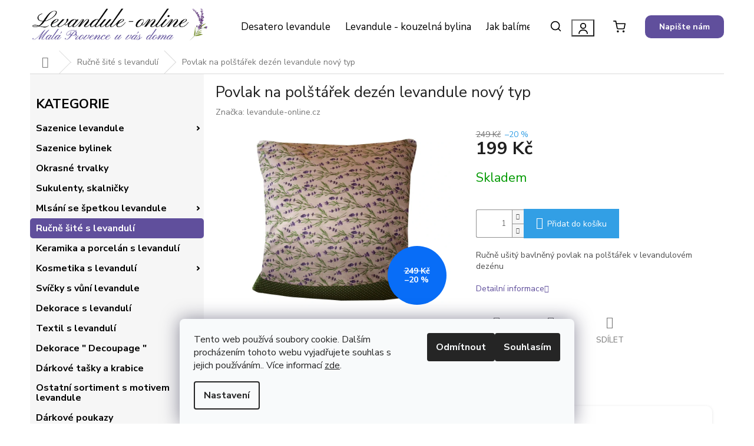

--- FILE ---
content_type: text/html; charset=utf-8
request_url: https://www.levandule-online.cz/rucne-site-s-levanduli/bavlneny-povlak-na-polstarek-dezen-levandule/
body_size: 32440
content:
<!doctype html><html lang="cs" dir="ltr" class="header-background-light external-fonts-loaded"><head><meta charset="utf-8" /><meta name="viewport" content="width=device-width,initial-scale=1" /><title>Povlak na polštářek dezén levandule nový typ - Levandule online</title><link rel="preconnect" href="https://cdn.myshoptet.com" /><link rel="dns-prefetch" href="https://cdn.myshoptet.com" /><link rel="preload" href="https://cdn.myshoptet.com/prj/dist/master/cms/libs/jquery/jquery-1.11.3.min.js" as="script" /><link href="https://cdn.myshoptet.com/prj/dist/master/cms/templates/frontend_templates/shared/css/font-face/ubuntu.css" rel="stylesheet"><link href="https://cdn.myshoptet.com/prj/dist/master/shop/dist/font-shoptet-11.css.62c94c7785ff2cea73b2.css" rel="stylesheet"><script>
dataLayer = [];
dataLayer.push({'shoptet' : {
    "pageId": 707,
    "pageType": "productDetail",
    "currency": "CZK",
    "currencyInfo": {
        "decimalSeparator": ",",
        "exchangeRate": 1,
        "priceDecimalPlaces": 2,
        "symbol": "K\u010d",
        "symbolLeft": 0,
        "thousandSeparator": " "
    },
    "language": "cs",
    "projectId": 267816,
    "product": {
        "id": 1277,
        "guid": "2255421d-382e-11e9-a065-0cc47a6c92bc",
        "hasVariants": false,
        "codes": [
            {
                "code": "MN\/LAVENDKA\/POVLAK C"
            }
        ],
        "code": "MN\/LAVENDKA\/POVLAK C",
        "name": "Povlak na pol\u0161t\u00e1\u0159ek dez\u00e9n levandule nov\u00fd typ",
        "appendix": "",
        "weight": 0,
        "manufacturer": "levandule-online.cz",
        "manufacturerGuid": "1EF5332EE45165C28619DA0BA3DED3EE",
        "currentCategory": "Ru\u010dn\u011b \u0161it\u00e9 s levandul\u00ed",
        "currentCategoryGuid": "287fcd69-0ed0-11e9-94b3-ac1f6b0076ec",
        "defaultCategory": "Ru\u010dn\u011b \u0161it\u00e9 s levandul\u00ed",
        "defaultCategoryGuid": "287fcd69-0ed0-11e9-94b3-ac1f6b0076ec",
        "currency": "CZK",
        "priceWithVat": 199
    },
    "stocks": [
        {
            "id": "ext",
            "title": "Sklad",
            "isDeliveryPoint": 0,
            "visibleOnEshop": 1
        }
    ],
    "cartInfo": {
        "id": null,
        "freeShipping": false,
        "freeShippingFrom": null,
        "leftToFreeGift": {
            "formattedPrice": "600 K\u010d",
            "priceLeft": 600
        },
        "freeGift": false,
        "leftToFreeShipping": {
            "priceLeft": null,
            "dependOnRegion": null,
            "formattedPrice": null
        },
        "discountCoupon": [],
        "getNoBillingShippingPrice": {
            "withoutVat": 0,
            "vat": 0,
            "withVat": 0
        },
        "cartItems": [],
        "taxMode": "ORDINARY"
    },
    "cart": [],
    "customer": {
        "priceRatio": 1,
        "priceListId": 1,
        "groupId": null,
        "registered": false,
        "mainAccount": false
    }
}});
dataLayer.push({'cookie_consent' : {
    "marketing": "denied",
    "analytics": "denied"
}});
document.addEventListener('DOMContentLoaded', function() {
    shoptet.consent.onAccept(function(agreements) {
        if (agreements.length == 0) {
            return;
        }
        dataLayer.push({
            'cookie_consent' : {
                'marketing' : (agreements.includes(shoptet.config.cookiesConsentOptPersonalisation)
                    ? 'granted' : 'denied'),
                'analytics': (agreements.includes(shoptet.config.cookiesConsentOptAnalytics)
                    ? 'granted' : 'denied')
            },
            'event': 'cookie_consent'
        });
    });
});
</script>
<meta property="og:type" content="website"><meta property="og:site_name" content="levandule-online.cz"><meta property="og:url" content="https://www.levandule-online.cz/rucne-site-s-levanduli/bavlneny-povlak-na-polstarek-dezen-levandule/"><meta property="og:title" content="Povlak na polštářek dezén levandule nový typ - Levandule online"><meta name="author" content="Levandule online"><meta name="web_author" content="Shoptet.cz"><meta name="dcterms.rightsHolder" content="www.levandule-online.cz"><meta name="robots" content="index,follow"><meta property="og:image" content="https://cdn.myshoptet.com/usr/www.levandule-online.cz/user/shop/big/1277_p2236118.jpg?5c728b93"><meta property="og:description" content="Povlak na polštářek dezén levandule nový typ. Ručně ušitý bavlněný povlak na polštářek v levandulovém dezénu"><meta name="description" content="Povlak na polštářek dezén levandule nový typ. Ručně ušitý bavlněný povlak na polštářek v levandulovém dezénu"><meta property="product:price:amount" content="199"><meta property="product:price:currency" content="CZK"><style>:root {--color-primary: #604F9C;--color-primary-h: 253;--color-primary-s: 33%;--color-primary-l: 46%;--color-primary-hover: #7e2fa1;--color-primary-hover-h: 282;--color-primary-hover-s: 55%;--color-primary-hover-l: 41%;--color-secondary: #329fe5;--color-secondary-h: 203;--color-secondary-s: 77%;--color-secondary-l: 55%;--color-secondary-hover: #0f8bd9;--color-secondary-hover-h: 203;--color-secondary-hover-s: 87%;--color-secondary-hover-l: 45%;--color-tertiary: #aacf24;--color-tertiary-h: 73;--color-tertiary-s: 70%;--color-tertiary-l: 48%;--color-tertiary-hover: #9bc20e;--color-tertiary-hover-h: 73;--color-tertiary-hover-s: 87%;--color-tertiary-hover-l: 41%;--color-header-background: #ffffff;--template-font: "Ubuntu";--template-headings-font: "Ubuntu";--header-background-url: none;--cookies-notice-background: #F8FAFB;--cookies-notice-color: #252525;--cookies-notice-button-hover: #27263f;--cookies-notice-link-hover: #3b3a5f;--templates-update-management-preview-mode-content: "Náhled aktualizací šablony je aktivní pro váš prohlížeč."}</style>
    
    <link href="https://cdn.myshoptet.com/prj/dist/master/shop/dist/main-11.less.fcb4a42d7bd8a71b7ee2.css" rel="stylesheet" />
                <link href="https://cdn.myshoptet.com/prj/dist/master/shop/dist/mobile-header-v1-11.less.1ee105d41b5f713c21aa.css" rel="stylesheet" />
    
    <script>var shoptet = shoptet || {};</script>
    <script src="https://cdn.myshoptet.com/prj/dist/master/shop/dist/main-3g-header.js.05f199e7fd2450312de2.js"></script>
<!-- User include --><!-- project html code header -->
<!-- Začátek úpravy šablony -->
<link rel="preconnect" href="https://fonts.googleapis.com">
<link rel="preconnect" href="https://fonts.gstatic.com" crossorigin>
<link href="https://fonts.googleapis.com/css2?family=Caveat:wght@400..700&family=Nunito+Sans:ital,opsz,wght@0,6..12,200..1000;1,6..12,200..1000&family=Playwrite+TZ:wght@100..400&display=swap" rel="stylesheet">

<link rel="stylesheet" href="https://cdn.jsdelivr.net/npm/slick-carousel@1.8.1/slick/slick.css" />
<link rel="stylesheet" href="https://cdn.myshoptet.com/usr/640084.myshoptet.com/user/documents/Honza/002_levandule-online.cz/style.min.css?v=0595325436"/>
<link rel="stylesheet" href="https://cdn.myshoptet.com/usr/640084.myshoptet.com/user/documents/Code/038_levandule-online.cz/style.min.css?v=0595325456"/>

<style>
.products-block.products-alternative>div:nth-child(4n), .products-block.products-related>div:nth-child(4n) {
	border-style: none !important;
}

.in-krok-2 .form-group>label[for="email"]::after {
	content: 'Zkontrolujte si správnost e-mailu';
  font-size: 14px;
  line-height: 1.1;
  display: block;
  color: red;
  font-weight: 700;
}

.in-jak-balime-nase-rostliny #content p img {
object-fit: contain;
}

/* Informační přidaný pruh
.pridany-informacni-pruh {
  margin: 0;
  margin-top: 10px;
  margin-bottom: 10px;
  text-align: center;
  padding: 10px;
  background-color: #907fcc;
  border-radius: 8px;
  color: #fff;
  font-size: 18px;
  font-weight: 700;
}
.type-detail .pridany-informacni-pruh {
  margin-top: 0;
  margin-bottom: 15px;
}
Informační přidaný pruh */
</style>
<!-- Konec úpravy šablony -->
<!-- /User include --><link rel="shortcut icon" href="/favicon.ico" type="image/x-icon" /><link rel="canonical" href="https://www.levandule-online.cz/rucne-site-s-levanduli/bavlneny-povlak-na-polstarek-dezen-levandule/" />    <!-- Global site tag (gtag.js) - Google Analytics -->
    <script async src="https://www.googletagmanager.com/gtag/js?id=G-CXKJ0ENDG3"></script>
    <script>
        
        window.dataLayer = window.dataLayer || [];
        function gtag(){dataLayer.push(arguments);}
        

                    console.debug('default consent data');

            gtag('consent', 'default', {"ad_storage":"denied","analytics_storage":"denied","ad_user_data":"denied","ad_personalization":"denied","wait_for_update":500});
            dataLayer.push({
                'event': 'default_consent'
            });
        
        gtag('js', new Date());

        
                gtag('config', 'G-CXKJ0ENDG3', {"groups":"GA4","send_page_view":false,"content_group":"productDetail","currency":"CZK","page_language":"cs"});
        
        
        
        
        
        
                    gtag('event', 'page_view', {"send_to":"GA4","page_language":"cs","content_group":"productDetail","currency":"CZK"});
        
                gtag('set', 'currency', 'CZK');

        gtag('event', 'view_item', {
            "send_to": "UA",
            "items": [
                {
                    "id": "MN\/LAVENDKA\/POVLAK C",
                    "name": "Povlak na pol\u0161t\u00e1\u0159ek dez\u00e9n levandule nov\u00fd typ",
                    "category": "Ru\u010dn\u011b \u0161it\u00e9 s levandul\u00ed",
                                        "brand": "levandule-online.cz",
                                                            "price": 164.46
                }
            ]
        });
        
        
        
        
        
                    gtag('event', 'view_item', {"send_to":"GA4","page_language":"cs","content_group":"productDetail","value":164.46000000000001,"currency":"CZK","items":[{"item_id":"MN\/LAVENDKA\/POVLAK C","item_name":"Povlak na pol\u0161t\u00e1\u0159ek dez\u00e9n levandule nov\u00fd typ","item_brand":"levandule-online.cz","item_category":"Ru\u010dn\u011b \u0161it\u00e9 s levandul\u00ed","price":164.46000000000001,"quantity":1,"index":0}]});
        
        
        
        
        
        
        
        document.addEventListener('DOMContentLoaded', function() {
            if (typeof shoptet.tracking !== 'undefined') {
                for (var id in shoptet.tracking.bannersList) {
                    gtag('event', 'view_promotion', {
                        "send_to": "UA",
                        "promotions": [
                            {
                                "id": shoptet.tracking.bannersList[id].id,
                                "name": shoptet.tracking.bannersList[id].name,
                                "position": shoptet.tracking.bannersList[id].position
                            }
                        ]
                    });
                }
            }

            shoptet.consent.onAccept(function(agreements) {
                if (agreements.length !== 0) {
                    console.debug('gtag consent accept');
                    var gtagConsentPayload =  {
                        'ad_storage': agreements.includes(shoptet.config.cookiesConsentOptPersonalisation)
                            ? 'granted' : 'denied',
                        'analytics_storage': agreements.includes(shoptet.config.cookiesConsentOptAnalytics)
                            ? 'granted' : 'denied',
                                                                                                'ad_user_data': agreements.includes(shoptet.config.cookiesConsentOptPersonalisation)
                            ? 'granted' : 'denied',
                        'ad_personalization': agreements.includes(shoptet.config.cookiesConsentOptPersonalisation)
                            ? 'granted' : 'denied',
                        };
                    console.debug('update consent data', gtagConsentPayload);
                    gtag('consent', 'update', gtagConsentPayload);
                    dataLayer.push(
                        { 'event': 'update_consent' }
                    );
                }
            });
        });
    </script>
<script>
    (function(t, r, a, c, k, i, n, g) { t['ROIDataObject'] = k;
    t[k]=t[k]||function(){ (t[k].q=t[k].q||[]).push(arguments) },t[k].c=i;n=r.createElement(a),
    g=r.getElementsByTagName(a)[0];n.async=1;n.src=c;g.parentNode.insertBefore(n,g)
    })(window, document, 'script', '//www.heureka.cz/ocm/sdk.js?source=shoptet&version=2&page=product_detail', 'heureka', 'cz');

    heureka('set_user_consent', 0);
</script>
</head><body class="desktop id-707 in-rucne-site-s-levanduli template-11 type-product type-detail multiple-columns-body columns-3 ums_forms_redesign--off ums_a11y_category_page--on ums_discussion_rating_forms--off ums_flags_display_unification--on ums_a11y_login--on mobile-header-version-1"><noscript>
    <style>
        #header {
            padding-top: 0;
            position: relative !important;
            top: 0;
        }
        .header-navigation {
            position: relative !important;
        }
        .overall-wrapper {
            margin: 0 !important;
        }
        body:not(.ready) {
            visibility: visible !important;
        }
    </style>
    <div class="no-javascript">
        <div class="no-javascript__title">Musíte změnit nastavení vašeho prohlížeče</div>
        <div class="no-javascript__text">Podívejte se na: <a href="https://www.google.com/support/bin/answer.py?answer=23852">Jak povolit JavaScript ve vašem prohlížeči</a>.</div>
        <div class="no-javascript__text">Pokud používáte software na blokování reklam, může být nutné povolit JavaScript z této stránky.</div>
        <div class="no-javascript__text">Děkujeme.</div>
    </div>
</noscript>

        <div id="fb-root"></div>
        <script>
            window.fbAsyncInit = function() {
                FB.init({
//                    appId            : 'your-app-id',
                    autoLogAppEvents : true,
                    xfbml            : true,
                    version          : 'v19.0'
                });
            };
        </script>
        <script async defer crossorigin="anonymous" src="https://connect.facebook.net/cs_CZ/sdk.js"></script>    <div class="siteCookies siteCookies--bottom siteCookies--light js-siteCookies" role="dialog" data-testid="cookiesPopup" data-nosnippet>
        <div class="siteCookies__form">
            <div class="siteCookies__content">
                <div class="siteCookies__text">
                    Tento web používá soubory cookie. Dalším procházením tohoto webu vyjadřujete souhlas s jejich používáním.. Více informací <a href="http://www.levandule-online.cz/podminky-ochrany-osobnich-udaju/" target="\" _blank="">zde</a>.
                </div>
                <p class="siteCookies__links">
                    <button class="siteCookies__link js-cookies-settings" aria-label="Nastavení cookies" data-testid="cookiesSettings">Nastavení</button>
                </p>
            </div>
            <div class="siteCookies__buttonWrap">
                                    <button class="siteCookies__button js-cookiesConsentSubmit" value="reject" aria-label="Odmítnout cookies" data-testid="buttonCookiesReject">Odmítnout</button>
                                <button class="siteCookies__button js-cookiesConsentSubmit" value="all" aria-label="Přijmout cookies" data-testid="buttonCookiesAccept">Souhlasím</button>
            </div>
        </div>
        <script>
            document.addEventListener("DOMContentLoaded", () => {
                const siteCookies = document.querySelector('.js-siteCookies');
                document.addEventListener("scroll", shoptet.common.throttle(() => {
                    const st = document.documentElement.scrollTop;
                    if (st > 1) {
                        siteCookies.classList.add('siteCookies--scrolled');
                    } else {
                        siteCookies.classList.remove('siteCookies--scrolled');
                    }
                }, 100));
            });
        </script>
    </div>
<a href="#content" class="skip-link sr-only">Přejít na obsah</a><div class="overall-wrapper"><div class="site-msg information"><div class="container"><div class="text">Nejsme otevřeni veřejnosti. Zahrada, kde pěstujeme levandule není běžně otevřená pro volný prodej. Obsloužíme Vás rádi po předchozí dohodě.<br>Vyzvednutí e-objednávek na adrese: U Lípy 1576, Mníšek pod Brdy 25210</div><div class="close js-close-information-msg"></div></div></div><div class="user-action"><div class="container">
    <div class="user-action-in">
                    <div id="login" class="user-action-login popup-widget login-widget" role="dialog" aria-labelledby="loginHeading">
        <div class="popup-widget-inner">
                            <h2 id="loginHeading">Přihlášení k vašemu účtu</h2><div id="customerLogin"><form action="/action/Customer/Login/" method="post" id="formLoginIncluded" class="csrf-enabled formLogin" data-testid="formLogin"><input type="hidden" name="referer" value="" /><div class="form-group"><div class="input-wrapper email js-validated-element-wrapper no-label"><input type="email" name="email" class="form-control" autofocus placeholder="E-mailová adresa (např. jan@novak.cz)" data-testid="inputEmail" autocomplete="email" required /></div></div><div class="form-group"><div class="input-wrapper password js-validated-element-wrapper no-label"><input type="password" name="password" class="form-control" placeholder="Heslo" data-testid="inputPassword" autocomplete="current-password" required /><span class="no-display">Nemůžete vyplnit toto pole</span><input type="text" name="surname" value="" class="no-display" /></div></div><div class="form-group"><div class="login-wrapper"><button type="submit" class="btn btn-secondary btn-text btn-login" data-testid="buttonSubmit">Přihlásit se</button><div class="password-helper"><a href="/registrace/" data-testid="signup" rel="nofollow">Nová registrace</a><a href="/klient/zapomenute-heslo/" rel="nofollow">Zapomenuté heslo</a></div></div></div><div class="social-login-buttons"><div class="social-login-buttons-divider"><span>nebo</span></div><div class="form-group"><a href="/action/Social/login/?provider=Seznam" class="login-btn seznam" rel="nofollow"><span class="login-seznam-icon"></span><strong>Přihlásit se přes Seznam</strong></a></div></div></form>
</div>                    </div>
    </div>

                            <div id="cart-widget" class="user-action-cart popup-widget cart-widget loader-wrapper" data-testid="popupCartWidget" role="dialog" aria-hidden="true">
    <div class="popup-widget-inner cart-widget-inner place-cart-here">
        <div class="loader-overlay">
            <div class="loader"></div>
        </div>
    </div>

    <div class="cart-widget-button">
        <a href="/kosik/" class="btn btn-conversion" id="continue-order-button" rel="nofollow" data-testid="buttonNextStep">Pokračovat do košíku</a>
    </div>
</div>
            </div>
</div>
</div><div class="top-navigation-bar" data-testid="topNavigationBar">

    <div class="container">

        <div class="top-navigation-contacts">
            <strong>Zákaznická podpora:</strong><a href="tel:774660592" class="project-phone" aria-label="Zavolat na 774660592" data-testid="contactboxPhone"><span>774660592</span></a><a href="mailto:info@levandule-online.cz" class="project-email" data-testid="contactboxEmail"><span>info@levandule-online.cz</span></a>        </div>

                            <div class="top-navigation-menu">
                <div class="top-navigation-menu-trigger"></div>
                <ul class="top-navigation-bar-menu">
                                            <li class="top-navigation-menu-item-27">
                            <a href="/jak-nakupovat/">Jak nakupovat</a>
                        </li>
                                            <li class="top-navigation-menu-item-39">
                            <a href="/obchodni-podminky/">Obchodní podmínky</a>
                        </li>
                                            <li class="top-navigation-menu-item-691">
                            <a href="/podminky-ochrany-osobnich-udaju/">Podmínky ochrany osobních údajů </a>
                        </li>
                                            <li class="top-navigation-menu-item-955">
                            <a href="/povinne-informace-odkazyukzuz/">Povinné informace a odkazy ÚKZÚZ</a>
                        </li>
                                    </ul>
                <ul class="top-navigation-bar-menu-helper"></ul>
            </div>
        
        <div class="top-navigation-tools">
            <div class="responsive-tools">
                <a href="#" class="toggle-window" data-target="search" aria-label="Hledat" data-testid="linkSearchIcon"></a>
                                                            <a href="#" class="toggle-window" data-target="login"></a>
                                                    <a href="#" class="toggle-window" data-target="navigation" aria-label="Menu" data-testid="hamburgerMenu"></a>
            </div>
                        <button class="top-nav-button top-nav-button-login toggle-window" type="button" data-target="login" aria-haspopup="dialog" aria-controls="login" aria-expanded="false" data-testid="signin"><span>Přihlášení</span></button>        </div>

    </div>

</div>
<header id="header"><div class="container navigation-wrapper">
    <div class="header-top">
        <div class="site-name-wrapper">
            <div class="site-name"><a href="/" data-testid="linkWebsiteLogo"><img src="https://cdn.myshoptet.com/usr/www.levandule-online.cz/user/logos/logodone.png" alt="Levandule online" fetchpriority="low" /></a></div>        </div>
        <div class="search" itemscope itemtype="https://schema.org/WebSite">
            <meta itemprop="headline" content="Ručně šité s levandulí"/><meta itemprop="url" content="https://www.levandule-online.cz"/><meta itemprop="text" content="Povlak na polštářek dezén levandule nový typ. Ručně ušitý bavlněný povlak na polštářek v levandulovém dezénu"/>            <form action="/action/ProductSearch/prepareString/" method="post"
    id="formSearchForm" class="search-form compact-form js-search-main"
    itemprop="potentialAction" itemscope itemtype="https://schema.org/SearchAction" data-testid="searchForm">
    <fieldset>
        <meta itemprop="target"
            content="https://www.levandule-online.cz/vyhledavani/?string={string}"/>
        <input type="hidden" name="language" value="cs"/>
        
            
<input
    type="search"
    name="string"
        class="query-input form-control search-input js-search-input"
    placeholder="Napište, co hledáte"
    autocomplete="off"
    required
    itemprop="query-input"
    aria-label="Vyhledávání"
    data-testid="searchInput"
>
            <button type="submit" class="btn btn-default" data-testid="searchBtn">Hledat</button>
        
    </fieldset>
</form>
        </div>
        <div class="navigation-buttons">
                
    <a href="/kosik/" class="btn btn-icon toggle-window cart-count" data-target="cart" data-hover="true" data-redirect="true" data-testid="headerCart" rel="nofollow" aria-haspopup="dialog" aria-expanded="false" aria-controls="cart-widget">
        
                <span class="sr-only">Nákupní košík</span>
        
            <span class="cart-price visible-lg-inline-block" data-testid="headerCartPrice">
                                    Prázdný košík                            </span>
        
    
            </a>
        </div>
    </div>
    <nav id="navigation" aria-label="Hlavní menu" data-collapsible="true"><div class="navigation-in menu"><ul class="menu-level-1" role="menubar" data-testid="headerMenuItems"><li class="menu-item-779" role="none"><a href="/desatero-levandule/" target="blank" data-testid="headerMenuItem" role="menuitem" aria-expanded="false"><b>Desatero levandule</b></a></li>
<li class="menu-item-767" role="none"><a href="/levandule-kouzelna-bylina/" data-testid="headerMenuItem" role="menuitem" aria-expanded="false"><b>Levandule - kouzelná bylina</b></a></li>
<li class="menu-item-962" role="none"><a href="/jak-balime-nase-rostliny/" data-testid="headerMenuItem" role="menuitem" aria-expanded="false"><b>Jak balíme naše rostliny</b></a></li>
<li class="menu-item-674 ext" role="none"><a href="/sazenice-levandule/" data-testid="headerMenuItem" role="menuitem" aria-haspopup="true" aria-expanded="false"><b>Sazenice levandule</b><span class="submenu-arrow"></span></a><ul class="menu-level-2" aria-label="Sazenice levandule" tabindex="-1" role="menu"><li class="menu-item-964" role="none"><a href="/zachranme-levandule/" class="menu-image" data-testid="headerMenuItem" tabindex="-1" aria-hidden="true"><img src="data:image/svg+xml,%3Csvg%20width%3D%22140%22%20height%3D%22100%22%20xmlns%3D%22http%3A%2F%2Fwww.w3.org%2F2000%2Fsvg%22%3E%3C%2Fsvg%3E" alt="" aria-hidden="true" width="140" height="100"  data-src="https://cdn.myshoptet.com/usr/www.levandule-online.cz/user/categories/thumb/screenshot_2025-07-29_at_15-25-54_aromatick___levandule_aromatico_blue_-_lavandula_angustifolia_l__ka__sk_____zkolist___-_levandule_online.png" fetchpriority="low" /></a><div><a href="/zachranme-levandule/" data-testid="headerMenuItem" role="menuitem"><span>Zachraňme levandule</span></a>
                        </div></li></ul></li>
<li class="menu-item-839" role="none"><a href="/sazenice-bylinek/" data-testid="headerMenuItem" role="menuitem" aria-expanded="false"><b>Sazenice bylinek</b></a></li>
<li class="menu-item-899" role="none"><a href="/okrasne-trvalky/" data-testid="headerMenuItem" role="menuitem" aria-expanded="false"><b>Okrasné trvalky</b></a></li>
<li class="menu-item-878" role="none"><a href="/sukulenty--skalnicky/" data-testid="headerMenuItem" role="menuitem" aria-expanded="false"><b>Sukulenty, skalničky</b></a></li>
<li class="menu-item-719 ext" role="none"><a href="/mlsani-se-spetkou-levandule/" data-testid="headerMenuItem" role="menuitem" aria-haspopup="true" aria-expanded="false"><b>Mlsání se špetkou levandule</b><span class="submenu-arrow"></span></a><ul class="menu-level-2" aria-label="Mlsání se špetkou levandule" tabindex="-1" role="menu"><li class="menu-item-806" role="none"><a href="/vina--likery--limonady/" class="menu-image" data-testid="headerMenuItem" tabindex="-1" aria-hidden="true"><img src="data:image/svg+xml,%3Csvg%20width%3D%22140%22%20height%3D%22100%22%20xmlns%3D%22http%3A%2F%2Fwww.w3.org%2F2000%2Fsvg%22%3E%3C%2Fsvg%3E" alt="" aria-hidden="true" width="140" height="100"  data-src="https://cdn.myshoptet.com/usr/www.levandule-online.cz/user/categories/thumb/vina_a_liker.jpg" fetchpriority="low" /></a><div><a href="/vina--likery--limonady/" data-testid="headerMenuItem" role="menuitem"><span>Vína, likéry, limonády</span></a>
                        </div></li><li class="menu-item-809" role="none"><a href="/medy/" class="menu-image" data-testid="headerMenuItem" tabindex="-1" aria-hidden="true"><img src="data:image/svg+xml,%3Csvg%20width%3D%22140%22%20height%3D%22100%22%20xmlns%3D%22http%3A%2F%2Fwww.w3.org%2F2000%2Fsvg%22%3E%3C%2Fsvg%3E" alt="" aria-hidden="true" width="140" height="100"  data-src="https://cdn.myshoptet.com/usr/www.levandule-online.cz/user/categories/thumb/93bfa1c841c9e9c2a31589ea827d2771.jpg" fetchpriority="low" /></a><div><a href="/medy/" data-testid="headerMenuItem" role="menuitem"><span>Medy</span></a>
                        </div></li><li class="menu-item-812" role="none"><a href="/dzemy--omacky--pecene-caje/" class="menu-image" data-testid="headerMenuItem" tabindex="-1" aria-hidden="true"><img src="data:image/svg+xml,%3Csvg%20width%3D%22140%22%20height%3D%22100%22%20xmlns%3D%22http%3A%2F%2Fwww.w3.org%2F2000%2Fsvg%22%3E%3C%2Fsvg%3E" alt="" aria-hidden="true" width="140" height="100"  data-src="https://cdn.myshoptet.com/usr/www.levandule-online.cz/user/categories/thumb/marmosky.jpg" fetchpriority="low" /></a><div><a href="/dzemy--omacky--pecene-caje/" data-testid="headerMenuItem" role="menuitem"><span>Džemy, omáčky, pečené čaje</span></a>
                        </div></li><li class="menu-item-908" role="none"><a href="/cokolady-s-levanduli/" class="menu-image" data-testid="headerMenuItem" tabindex="-1" aria-hidden="true"><img src="data:image/svg+xml,%3Csvg%20width%3D%22140%22%20height%3D%22100%22%20xmlns%3D%22http%3A%2F%2Fwww.w3.org%2F2000%2Fsvg%22%3E%3C%2Fsvg%3E" alt="" aria-hidden="true" width="140" height="100"  data-src="https://cdn.myshoptet.com/usr/www.levandule-online.cz/user/categories/thumb/pa118395.jpg" fetchpriority="low" /></a><div><a href="/cokolady-s-levanduli/" data-testid="headerMenuItem" role="menuitem"><span>Čokolády s levandulí</span></a>
                        </div></li><li class="menu-item-821" role="none"><a href="/sirupy/" class="menu-image" data-testid="headerMenuItem" tabindex="-1" aria-hidden="true"><img src="data:image/svg+xml,%3Csvg%20width%3D%22140%22%20height%3D%22100%22%20xmlns%3D%22http%3A%2F%2Fwww.w3.org%2F2000%2Fsvg%22%3E%3C%2Fsvg%3E" alt="" aria-hidden="true" width="140" height="100"  data-src="https://cdn.myshoptet.com/usr/www.levandule-online.cz/user/categories/thumb/sirupy.jpg" fetchpriority="low" /></a><div><a href="/sirupy/" data-testid="headerMenuItem" role="menuitem"><span>Sirupy</span></a>
                        </div></li><li class="menu-item-912" role="none"><a href="/caje/" class="menu-image" data-testid="headerMenuItem" tabindex="-1" aria-hidden="true"><img src="data:image/svg+xml,%3Csvg%20width%3D%22140%22%20height%3D%22100%22%20xmlns%3D%22http%3A%2F%2Fwww.w3.org%2F2000%2Fsvg%22%3E%3C%2Fsvg%3E" alt="" aria-hidden="true" width="140" height="100"  data-src="https://cdn.myshoptet.com/usr/www.levandule-online.cz/user/categories/thumb/liran_12ks.jpg" fetchpriority="low" /></a><div><a href="/caje/" data-testid="headerMenuItem" role="menuitem"><span>Čaje</span></a>
                        </div></li></ul></li>
<li class="menu-item-707" role="none"><a href="/rucne-site-s-levanduli/" class="active" data-testid="headerMenuItem" role="menuitem" aria-expanded="false"><b>Ručně šité s levandulí</b></a></li>
<li class="menu-item-761" role="none"><a href="/keramika-s-levanduli/" data-testid="headerMenuItem" role="menuitem" aria-expanded="false"><b>Keramika a porcelán s levandulí</b></a></li>
<li class="menu-item-752 ext" role="none"><a href="/kosmetika/" data-testid="headerMenuItem" role="menuitem" aria-haspopup="true" aria-expanded="false"><b>Kosmetika s levandulí</b><span class="submenu-arrow"></span></a><ul class="menu-level-2" aria-label="Kosmetika s levandulí" tabindex="-1" role="menu"><li class="menu-item-785" role="none"><a href="/sampony/" class="menu-image" data-testid="headerMenuItem" tabindex="-1" aria-hidden="true"><img src="data:image/svg+xml,%3Csvg%20width%3D%22140%22%20height%3D%22100%22%20xmlns%3D%22http%3A%2F%2Fwww.w3.org%2F2000%2Fsvg%22%3E%3C%2Fsvg%3E" alt="" aria-hidden="true" width="140" height="100"  data-src="https://cdn.myshoptet.com/usr/www.levandule-online.cz/user/categories/thumb/sampobalzam_botanico.jpg" fetchpriority="low" /></a><div><a href="/sampony/" data-testid="headerMenuItem" role="menuitem"><span>Šampony</span></a>
                        </div></li><li class="menu-item-788" role="none"><a href="/mydla-a-sprchove-gely/" class="menu-image" data-testid="headerMenuItem" tabindex="-1" aria-hidden="true"><img src="data:image/svg+xml,%3Csvg%20width%3D%22140%22%20height%3D%22100%22%20xmlns%3D%22http%3A%2F%2Fwww.w3.org%2F2000%2Fsvg%22%3E%3C%2Fsvg%3E" alt="" aria-hidden="true" width="140" height="100"  data-src="https://cdn.myshoptet.com/usr/www.levandule-online.cz/user/categories/thumb/mydlo_glycerin_200g.jpg" fetchpriority="low" /></a><div><a href="/mydla-a-sprchove-gely/" data-testid="headerMenuItem" role="menuitem"><span>Mýdla a sprchové gely</span></a>
                        </div></li><li class="menu-item-800" role="none"><a href="/peny-do-koupele/" class="menu-image" data-testid="headerMenuItem" tabindex="-1" aria-hidden="true"><img src="data:image/svg+xml,%3Csvg%20width%3D%22140%22%20height%3D%22100%22%20xmlns%3D%22http%3A%2F%2Fwww.w3.org%2F2000%2Fsvg%22%3E%3C%2Fsvg%3E" alt="" aria-hidden="true" width="140" height="100"  data-src="https://cdn.myshoptet.com/usr/www.levandule-online.cz/user/categories/thumb/levandulova_sul_600g.jpg" fetchpriority="low" /></a><div><a href="/peny-do-koupele/" data-testid="headerMenuItem" role="menuitem"><span>Pěny a soli do koupele</span></a>
                        </div></li><li class="menu-item-794" role="none"><a href="/telove-kremy/" class="menu-image" data-testid="headerMenuItem" tabindex="-1" aria-hidden="true"><img src="data:image/svg+xml,%3Csvg%20width%3D%22140%22%20height%3D%22100%22%20xmlns%3D%22http%3A%2F%2Fwww.w3.org%2F2000%2Fsvg%22%3E%3C%2Fsvg%3E" alt="" aria-hidden="true" width="140" height="100"  data-src="https://cdn.myshoptet.com/usr/www.levandule-online.cz/user/categories/thumb/levandulovy_krem_na_nohy.jpg" fetchpriority="low" /></a><div><a href="/telove-kremy/" data-testid="headerMenuItem" role="menuitem"><span>Tělové krémy</span></a>
                        </div></li><li class="menu-item-803" role="none"><a href="/masazni-pripravky/" class="menu-image" data-testid="headerMenuItem" tabindex="-1" aria-hidden="true"><img src="data:image/svg+xml,%3Csvg%20width%3D%22140%22%20height%3D%22100%22%20xmlns%3D%22http%3A%2F%2Fwww.w3.org%2F2000%2Fsvg%22%3E%3C%2Fsvg%3E" alt="" aria-hidden="true" width="140" height="100"  data-src="https://cdn.myshoptet.com/usr/www.levandule-online.cz/user/categories/thumb/mas____n___olej.jpg" fetchpriority="low" /></a><div><a href="/masazni-pripravky/" data-testid="headerMenuItem" role="menuitem"><span>Masážní přípravky</span></a>
                        </div></li><li class="menu-item-827" role="none"><a href="/esencialni-a-aroma-oleje/" class="menu-image" data-testid="headerMenuItem" tabindex="-1" aria-hidden="true"><img src="data:image/svg+xml,%3Csvg%20width%3D%22140%22%20height%3D%22100%22%20xmlns%3D%22http%3A%2F%2Fwww.w3.org%2F2000%2Fsvg%22%3E%3C%2Fsvg%3E" alt="" aria-hidden="true" width="140" height="100"  data-src="https://cdn.myshoptet.com/usr/www.levandule-online.cz/user/categories/thumb/aroma_olej.jpg" fetchpriority="low" /></a><div><a href="/esencialni-a-aroma-oleje/" data-testid="headerMenuItem" role="menuitem"><span>Esenciální a aroma oleje</span></a>
                        </div></li><li class="menu-item-833" role="none"><a href="/darkove-sady/" class="menu-image" data-testid="headerMenuItem" tabindex="-1" aria-hidden="true"><img src="data:image/svg+xml,%3Csvg%20width%3D%22140%22%20height%3D%22100%22%20xmlns%3D%22http%3A%2F%2Fwww.w3.org%2F2000%2Fsvg%22%3E%3C%2Fsvg%3E" alt="" aria-hidden="true" width="140" height="100"  data-src="https://cdn.myshoptet.com/usr/www.levandule-online.cz/user/categories/thumb/sada_krabice.jpg" fetchpriority="low" /></a><div><a href="/darkove-sady/" data-testid="headerMenuItem" role="menuitem"><span>Dárkové sady</span></a>
                        </div></li></ul></li>
<li class="menu-item-701" role="none"><a href="/svicky-s-levanduli/" data-testid="headerMenuItem" role="menuitem" aria-expanded="false"><b>Svíčky s vůní levandule</b></a></li>
<li class="menu-item-722" role="none"><a href="/dekorace--s-levanduli/" data-testid="headerMenuItem" role="menuitem" aria-expanded="false"><b>Dekorace s levandulí</b></a></li>
<li class="menu-item-851" role="none"><a href="/textil-s-levanduli/" data-testid="headerMenuItem" role="menuitem" aria-expanded="false"><b>Textil s levandulí</b></a></li>
<li class="menu-item-936" role="none"><a href="/dekorace-decoupage/" data-testid="headerMenuItem" role="menuitem" aria-expanded="false"><b>Dekorace &quot; Decoupage &quot;</b></a></li>
<li class="menu-item-725" role="none"><a href="/darkove-tasky-a-krabice/" data-testid="headerMenuItem" role="menuitem" aria-expanded="false"><b>Dárkové tašky a krabice</b></a></li>
<li class="menu-item-764" role="none"><a href="/ostatni-s-motivem-levandule/" data-testid="headerMenuItem" role="menuitem" aria-expanded="false"><b>Ostatní sortiment s motivem levandule</b></a></li>
<li class="menu-item-942" role="none"><a href="/darkove-poukazy/" data-testid="headerMenuItem" role="menuitem" aria-expanded="false"><b>Dárkové poukazy</b></a></li>
<li class="menu-item-958" role="none"><a href="/sukulenty--aloe--kaktusy/" data-testid="headerMenuItem" role="menuitem" aria-expanded="false"><b>Sukulenty, aloe, kaktusy</b></a></li>
<li class="menu-item-39" role="none"><a href="/obchodni-podminky/" data-testid="headerMenuItem" role="menuitem" aria-expanded="false"><b>Obchodní podmínky</b></a></li>
<li class="menu-item-776" role="none"><a href="/nas-pribeh-2/" data-testid="headerMenuItem" role="menuitem" aria-expanded="false"><b>Náš příběh</b></a></li>
<li class="menu-item-29" role="none"><a href="/kontakty/" data-testid="headerMenuItem" role="menuitem" aria-expanded="false"><b>Kontakty</b></a></li>
<li class="menu-item--6" role="none"><a href="/napiste-nam/" data-testid="headerMenuItem" role="menuitem" aria-expanded="false"><b>Napište nám</b></a></li>
</ul>
    <ul class="navigationActions" role="menu">
                            <li role="none">
                                    <a href="/login/?backTo=%2Frucne-site-s-levanduli%2Fbavlneny-povlak-na-polstarek-dezen-levandule%2F" rel="nofollow" data-testid="signin" role="menuitem"><span>Přihlášení</span></a>
                            </li>
                        </ul>
</div><span class="navigation-close"></span></nav><div class="menu-helper" data-testid="hamburgerMenu"><span>Více</span></div>
</div></header><!-- / header -->


                    <div class="container breadcrumbs-wrapper">
            <div class="breadcrumbs navigation-home-icon-wrapper" itemscope itemtype="https://schema.org/BreadcrumbList">
                                                                            <span id="navigation-first" data-basetitle="Levandule online" itemprop="itemListElement" itemscope itemtype="https://schema.org/ListItem">
                <a href="/" itemprop="item" class="navigation-home-icon"><span class="sr-only" itemprop="name">Domů</span></a>
                <span class="navigation-bullet">/</span>
                <meta itemprop="position" content="1" />
            </span>
                                <span id="navigation-1" itemprop="itemListElement" itemscope itemtype="https://schema.org/ListItem">
                <a href="/rucne-site-s-levanduli/" itemprop="item" data-testid="breadcrumbsSecondLevel"><span itemprop="name">Ručně šité s levandulí</span></a>
                <span class="navigation-bullet">/</span>
                <meta itemprop="position" content="2" />
            </span>
                                            <span id="navigation-2" itemprop="itemListElement" itemscope itemtype="https://schema.org/ListItem" data-testid="breadcrumbsLastLevel">
                <meta itemprop="item" content="https://www.levandule-online.cz/rucne-site-s-levanduli/bavlneny-povlak-na-polstarek-dezen-levandule/" />
                <meta itemprop="position" content="3" />
                <span itemprop="name" data-title="Povlak na polštářek dezén levandule nový typ">Povlak na polštářek dezén levandule nový typ <span class="appendix"></span></span>
            </span>
            </div>
        </div>
    
<div id="content-wrapper" class="container content-wrapper">
    
    <div class="content-wrapper-in">
                                                <aside class="sidebar sidebar-left"  data-testid="sidebarMenu">
                                                                                                <div class="sidebar-inner">
                                                                                                        <div class="box box-bg-variant box-categories">    <div class="skip-link__wrapper">
        <span id="categories-start" class="skip-link__target js-skip-link__target sr-only" tabindex="-1">&nbsp;</span>
        <a href="#categories-end" class="skip-link skip-link--start sr-only js-skip-link--start">Přeskočit kategorie</a>
    </div>

<h4>Kategorie</h4>


<div id="categories"><div class="categories cat-01 expandable external" id="cat-674"><div class="topic"><a href="/sazenice-levandule/">Sazenice levandule<span class="cat-trigger">&nbsp;</span></a></div>

    </div><div class="categories cat-02 expanded" id="cat-839"><div class="topic"><a href="/sazenice-bylinek/">Sazenice bylinek<span class="cat-trigger">&nbsp;</span></a></div></div><div class="categories cat-01 external" id="cat-899"><div class="topic"><a href="/okrasne-trvalky/">Okrasné trvalky<span class="cat-trigger">&nbsp;</span></a></div></div><div class="categories cat-02 expanded" id="cat-878"><div class="topic"><a href="/sukulenty--skalnicky/">Sukulenty, skalničky<span class="cat-trigger">&nbsp;</span></a></div></div><div class="categories cat-01 expandable external" id="cat-719"><div class="topic"><a href="/mlsani-se-spetkou-levandule/">Mlsání se špetkou levandule<span class="cat-trigger">&nbsp;</span></a></div>

    </div><div class="categories cat-02 active expanded" id="cat-707"><div class="topic active"><a href="/rucne-site-s-levanduli/">Ručně šité s levandulí<span class="cat-trigger">&nbsp;</span></a></div></div><div class="categories cat-01 expanded" id="cat-761"><div class="topic"><a href="/keramika-s-levanduli/">Keramika a porcelán s levandulí<span class="cat-trigger">&nbsp;</span></a></div></div><div class="categories cat-02 expandable external" id="cat-752"><div class="topic"><a href="/kosmetika/">Kosmetika s levandulí<span class="cat-trigger">&nbsp;</span></a></div>

    </div><div class="categories cat-01 expanded" id="cat-701"><div class="topic"><a href="/svicky-s-levanduli/">Svíčky s vůní levandule<span class="cat-trigger">&nbsp;</span></a></div></div><div class="categories cat-02 expanded" id="cat-722"><div class="topic"><a href="/dekorace--s-levanduli/">Dekorace s levandulí<span class="cat-trigger">&nbsp;</span></a></div></div><div class="categories cat-01 expanded" id="cat-851"><div class="topic"><a href="/textil-s-levanduli/">Textil s levandulí<span class="cat-trigger">&nbsp;</span></a></div></div><div class="categories cat-02 expanded" id="cat-936"><div class="topic"><a href="/dekorace-decoupage/">Dekorace &quot; Decoupage &quot;<span class="cat-trigger">&nbsp;</span></a></div></div><div class="categories cat-01 expanded" id="cat-725"><div class="topic"><a href="/darkove-tasky-a-krabice/">Dárkové tašky a krabice<span class="cat-trigger">&nbsp;</span></a></div></div><div class="categories cat-02 expanded" id="cat-764"><div class="topic"><a href="/ostatni-s-motivem-levandule/">Ostatní sortiment s motivem levandule<span class="cat-trigger">&nbsp;</span></a></div></div><div class="categories cat-01 expanded" id="cat-942"><div class="topic"><a href="/darkove-poukazy/">Dárkové poukazy<span class="cat-trigger">&nbsp;</span></a></div></div><div class="categories cat-02 expanded" id="cat-958"><div class="topic"><a href="/sukulenty--aloe--kaktusy/">Sukulenty, aloe, kaktusy<span class="cat-trigger">&nbsp;</span></a></div></div></div>

    <div class="skip-link__wrapper">
        <a href="#categories-start" class="skip-link skip-link--end sr-only js-skip-link--end" tabindex="-1" hidden>Přeskočit kategorie</a>
        <span id="categories-end" class="skip-link__target js-skip-link__target sr-only" tabindex="-1">&nbsp;</span>
    </div>
</div>
                                                                        <div class="banner"><div class="banner-wrapper banner28"><a href="https://www.levandule-online.cz/sazenice-levandule/" data-ec-promo-id="138" class="extended-empty" ><img data-src="https://cdn.myshoptet.com/usr/www.levandule-online.cz/user/banners/bannery_levandule_6.jpg?63049065" src="data:image/svg+xml,%3Csvg%20width%3D%221618%22%20height%3D%222409%22%20xmlns%3D%22http%3A%2F%2Fwww.w3.org%2F2000%2Fsvg%22%3E%3C%2Fsvg%3E" fetchpriority="low" alt="Levandule" width="1618" height="2409" /><span class="extended-banner-texts"></span></a></div></div>
                                            <div class="banner"><div class="banner-wrapper banner32"><a href="https://www.levandule-online.cz/okrasne-trvalky/" data-ec-promo-id="150" class="extended-empty" ><img data-src="https://cdn.myshoptet.com/usr/www.levandule-online.cz/user/banners/bannery_levandule_4.jpg?6304949b" src="data:image/svg+xml,%3Csvg%20width%3D%221618%22%20height%3D%222409%22%20xmlns%3D%22http%3A%2F%2Fwww.w3.org%2F2000%2Fsvg%22%3E%3C%2Fsvg%3E" fetchpriority="low" alt="Atraktivní trvalky" width="1618" height="2409" /><span class="extended-banner-texts"></span></a></div></div>
                                            <div class="banner"><div class="banner-wrapper banner31"><a href="https://www.levandule-online.cz/sazenice-bylinek/" data-ec-promo-id="147" target="_blank" class="extended-empty" ><img data-src="https://cdn.myshoptet.com/usr/www.levandule-online.cz/user/banners/bannery_levandule_3.jpg?630496e2" src="data:image/svg+xml,%3Csvg%20width%3D%221618%22%20height%3D%222409%22%20xmlns%3D%22http%3A%2F%2Fwww.w3.org%2F2000%2Fsvg%22%3E%3C%2Fsvg%3E" fetchpriority="low" alt="Bylinky pro suchá místa v zahradě" width="1618" height="2409" /><span class="extended-banner-texts"></span></a></div></div>
                                            <div class="banner"><div class="banner-wrapper banner26"><a href="https://www.levandule-online.cz/sukulenty--skalnicky/" data-ec-promo-id="132" class="extended-empty" ><img data-src="https://cdn.myshoptet.com/usr/www.levandule-online.cz/user/banners/bannery_levandule_5-1.jpg?63048d9c" src="data:image/svg+xml,%3Csvg%20width%3D%221618%22%20height%3D%222409%22%20xmlns%3D%22http%3A%2F%2Fwww.w3.org%2F2000%2Fsvg%22%3E%3C%2Fsvg%3E" fetchpriority="low" alt="Skalničky" width="1618" height="2409" /><span class="extended-banner-texts"></span></a></div></div>
                                            <div class="banner"><div class="banner-wrapper banner30"><a href="https://www.levandule-online.cz/okrasne-trvalky/" data-ec-promo-id="144" class="extended-empty" ><img data-src="https://cdn.myshoptet.com/usr/www.levandule-online.cz/user/banners/bannery_levandule_2.jpg?630493e2" src="data:image/svg+xml,%3Csvg%20width%3D%221618%22%20height%3D%222409%22%20xmlns%3D%22http%3A%2F%2Fwww.w3.org%2F2000%2Fsvg%22%3E%3C%2Fsvg%3E" fetchpriority="low" alt="Pestré dlužichy" width="1618" height="2409" /><span class="extended-banner-texts"></span></a></div></div>
                                            <div class="banner"><div class="banner-wrapper banner20"><a href="http://www.levandule-online.cz/neco-na-zub-s-levanduli/" data-ec-promo-id="92" class="extended-empty" ><img data-src="https://cdn.myshoptet.com/usr/www.levandule-online.cz/user/banners/bannery_levan.jpg?5c59f017" src="data:image/svg+xml,%3Csvg%20width%3D%221618%22%20height%3D%222409%22%20xmlns%3D%22http%3A%2F%2Fwww.w3.org%2F2000%2Fsvg%22%3E%3C%2Fsvg%3E" fetchpriority="low" alt="Levandulové víno" width="1618" height="2409" /><span class="extended-banner-texts"></span></a></div></div>
                                                                                <div class="box box-bg-default box-sm box-topProducts">        <div class="top-products-wrapper js-top10" >
        <h4><span>Top 10 produktů</span></h4>
        <ol class="top-products">
                            <li class="display-image">
                                            <a href="/okrasne-trvalky/kakost-rozanne-geranium-wallichianum--rozanne-/" class="top-products-image">
                            <img src="data:image/svg+xml,%3Csvg%20width%3D%22100%22%20height%3D%22100%22%20xmlns%3D%22http%3A%2F%2Fwww.w3.org%2F2000%2Fsvg%22%3E%3C%2Fsvg%3E" alt="Kakost ' Rozanne ' - Geranium wallichianum 'Rozanne'" width="100" height="100"  data-src="https://cdn.myshoptet.com/usr/www.levandule-online.cz/user/shop/related/10086-3_kakost-rozanne-geranium-wallichianum--rozanne-.jpg?65f756f2" fetchpriority="low" />
                        </a>
                                        <a href="/okrasne-trvalky/kakost-rozanne-geranium-wallichianum--rozanne-/" class="top-products-content">
                        <span class="top-products-name">  Kakost &#039; Rozanne &#039; - Geranium wallichianum &#039;Rozanne&#039;</span>
                        
                                                        <strong>
                                149 Kč
                                

                            </strong>
                                                    
                    </a>
                </li>
                            <li class="display-image">
                                            <a href="/okrasne-trvalky/calluna-vulgaris-garden-girls-vres-obecny-sunset/" class="top-products-image">
                            <img src="data:image/svg+xml,%3Csvg%20width%3D%22100%22%20height%3D%22100%22%20xmlns%3D%22http%3A%2F%2Fwww.w3.org%2F2000%2Fsvg%22%3E%3C%2Fsvg%3E" alt="P8218091" width="100" height="100"  data-src="https://cdn.myshoptet.com/usr/www.levandule-online.cz/user/shop/related/8073-1_p8218091.jpg?61208e5c" fetchpriority="low" />
                        </a>
                                        <a href="/okrasne-trvalky/calluna-vulgaris-garden-girls-vres-obecny-sunset/" class="top-products-content">
                        <span class="top-products-name">  Calluna vulgaris Garden Girls - Vřes obecný SUNSET</span>
                        
                                                        <strong>
                                89 Kč
                                

                            </strong>
                                                    
                    </a>
                </li>
                            <li class="display-image">
                                            <a href="/okrasne-trvalky/hebe-green-globe/" class="top-products-image">
                            <img src="data:image/svg+xml,%3Csvg%20width%3D%22100%22%20height%3D%22100%22%20xmlns%3D%22http%3A%2F%2Fwww.w3.org%2F2000%2Fsvg%22%3E%3C%2Fsvg%3E" alt="Hebe Green globe" width="100" height="100"  data-src="https://cdn.myshoptet.com/usr/www.levandule-online.cz/user/shop/related/3272-3_hebe-green-globe.jpg?64d29b20" fetchpriority="low" />
                        </a>
                                        <a href="/okrasne-trvalky/hebe-green-globe/" class="top-products-content">
                        <span class="top-products-name">  Hebe Green Globe</span>
                        
                                                        <strong>
                                75 Kč
                                

                            </strong>
                                                    
                    </a>
                </li>
                            <li class="display-image">
                                            <a href="/rucne-site-s-levanduli/pytlicek--sacek-plneny-kvetem-levandule--levandulovy-pytlicek/" class="top-products-image">
                            <img src="data:image/svg+xml,%3Csvg%20width%3D%22100%22%20height%3D%22100%22%20xmlns%3D%22http%3A%2F%2Fwww.w3.org%2F2000%2Fsvg%22%3E%3C%2Fsvg%3E" alt="P2109745" width="100" height="100"  data-src="https://cdn.myshoptet.com/usr/www.levandule-online.cz/user/shop/related/4850-2_p2109745.jpg?5e416575" fetchpriority="low" />
                        </a>
                                        <a href="/rucne-site-s-levanduli/pytlicek--sacek-plneny-kvetem-levandule--levandulovy-pytlicek/" class="top-products-content">
                        <span class="top-products-name">  Pytlíček, sáček plněný květem levandule, levandulový pytlíček</span>
                        
                                                        <strong>
                                79 Kč
                                

                            </strong>
                                                    
                    </a>
                </li>
                            <li class="display-image">
                                            <a href="/mydla-a-sprchove-gely/darkova-kazeta-levandule-mydlo-a-krem-na-ruce/" class="top-products-image">
                            <img src="data:image/svg+xml,%3Csvg%20width%3D%22100%22%20height%3D%22100%22%20xmlns%3D%22http%3A%2F%2Fwww.w3.org%2F2000%2Fsvg%22%3E%3C%2Fsvg%3E" alt="Dárková kazeta Levandule - mýdlo a krém na ruce" width="100" height="100"  data-src="https://cdn.myshoptet.com/usr/www.levandule-online.cz/user/shop/related/10274-3_darkova-kazeta-levandule-mydlo-a-krem-na-ruce.jpg?67502334" fetchpriority="low" />
                        </a>
                                        <a href="/mydla-a-sprchove-gely/darkova-kazeta-levandule-mydlo-a-krem-na-ruce/" class="top-products-content">
                        <span class="top-products-name">  Dárková kazeta Levandule - mýdlo a krém na ruce</span>
                        
                                                        <strong>
                                279 Kč
                                

                            </strong>
                                                    
                    </a>
                </li>
                            <li class="display-image">
                                            <a href="/kosmetika/levandule-lekarska-kvet-bio/" class="top-products-image">
                            <img src="data:image/svg+xml,%3Csvg%20width%3D%22100%22%20height%3D%22100%22%20xmlns%3D%22http%3A%2F%2Fwww.w3.org%2F2000%2Fsvg%22%3E%3C%2Fsvg%3E" alt="Screenshot 2020 01 16 US $1 86 31% OFF Real Dried Organic Lavender Buds Flowers Bulk Natural Potpourri Herbal DIY in Artifi[...]" width="100" height="100"  data-src="https://cdn.myshoptet.com/usr/www.levandule-online.cz/user/shop/related/4706_screenshot-2020-01-16-us--1-86-31--off-real-dried-organic-lavender-buds-flowers-bulk-natural-potpourri-herbal-diy-in-artifi.png?5e20be22" fetchpriority="low" />
                        </a>
                                        <a href="/kosmetika/levandule-lekarska-kvet-bio/" class="top-products-content">
                        <span class="top-products-name">  Levandule lékařská květ BIO</span>
                        
                                                        <strong>
                                139 Kč
                                

                            </strong>
                                                    
                    </a>
                </li>
                            <li class="display-image">
                                            <a href="/kosmetika/levandulove-mydlo-z-toskanska-darkova-kazeta/" class="top-products-image">
                            <img src="data:image/svg+xml,%3Csvg%20width%3D%22100%22%20height%3D%22100%22%20xmlns%3D%22http%3A%2F%2Fwww.w3.org%2F2000%2Fsvg%22%3E%3C%2Fsvg%3E" alt="P6222734" width="100" height="100"  data-src="https://cdn.myshoptet.com/usr/www.levandule-online.cz/user/shop/related/7893_p6222734.jpg?60d2f8d7" fetchpriority="low" />
                        </a>
                                        <a href="/kosmetika/levandulove-mydlo-z-toskanska-darkova-kazeta/" class="top-products-content">
                        <span class="top-products-name">  Levandulové mýdlo z Toskánska - dárková kazeta</span>
                        
                                                        <strong>
                                379 Kč
                                

                            </strong>
                                                    
                    </a>
                </li>
                            <li class="display-image">
                                            <a href="/sirupy/mojito-sirup-s-levanduli/" class="top-products-image">
                            <img src="data:image/svg+xml,%3Csvg%20width%3D%22100%22%20height%3D%22100%22%20xmlns%3D%22http%3A%2F%2Fwww.w3.org%2F2000%2Fsvg%22%3E%3C%2Fsvg%3E" alt="sirupy" width="100" height="100"  data-src="https://cdn.myshoptet.com/usr/www.levandule-online.cz/user/shop/related/866-1_sirupy.jpg?5c67f60f" fetchpriority="low" />
                        </a>
                                        <a href="/sirupy/mojito-sirup-s-levanduli/" class="top-products-content">
                        <span class="top-products-name">  Mojito sirup s levandulí</span>
                        
                                                        <strong>
                                249 Kč
                                

                            </strong>
                                                    
                    </a>
                </li>
                            <li class="display-image">
                                            <a href="/dekorace-decoupage/drevena-krabicka-s-motivem-levandule-v-proutenem-kosi/" class="top-products-image">
                            <img src="data:image/svg+xml,%3Csvg%20width%3D%22100%22%20height%3D%22100%22%20xmlns%3D%22http%3A%2F%2Fwww.w3.org%2F2000%2Fsvg%22%3E%3C%2Fsvg%3E" alt="P9098286" width="100" height="100"  data-src="https://cdn.myshoptet.com/usr/www.levandule-online.cz/user/shop/related/8265-2_p9098286.jpg?613dded0" fetchpriority="low" />
                        </a>
                                        <a href="/dekorace-decoupage/drevena-krabicka-s-motivem-levandule-v-proutenem-kosi/" class="top-products-content">
                        <span class="top-products-name">  Dřevěná krabička s motivem levandule v proutěném koši</span>
                        
                                                        <strong>
                                369 Kč
                                

                            </strong>
                                                    
                    </a>
                </li>
                            <li class="display-image">
                                            <a href="/svicky-s-levanduli/svicka-levandule-ve-skle-2/" class="top-products-image">
                            <img src="data:image/svg+xml,%3Csvg%20width%3D%22100%22%20height%3D%22100%22%20xmlns%3D%22http%3A%2F%2Fwww.w3.org%2F2000%2Fsvg%22%3E%3C%2Fsvg%3E" alt="lavender scenced" width="100" height="100"  data-src="https://cdn.myshoptet.com/usr/www.levandule-online.cz/user/shop/related/1910-1_lavender-scenced.jpg?5c8d2c3c" fetchpriority="low" />
                        </a>
                                        <a href="/svicky-s-levanduli/svicka-levandule-ve-skle-2/" class="top-products-content">
                        <span class="top-products-name">  Svíčka Levandule ve skle</span>
                        
                                                        <strong>
                                115 Kč
                                

                            </strong>
                                                    
                    </a>
                </li>
                    </ol>
    </div>
</div>
                                                                    </div>
                                                            </aside>
                            <main id="content" class="content narrow">
                            
<div class="p-detail" itemscope itemtype="https://schema.org/Product">

    
    <meta itemprop="name" content="Povlak na polštářek dezén levandule nový typ" />
    <meta itemprop="category" content="Úvodní stránka &gt; Ručně šité s levandulí &gt; Povlak na polštářek dezén levandule nový typ" />
    <meta itemprop="url" content="https://www.levandule-online.cz/rucne-site-s-levanduli/bavlneny-povlak-na-polstarek-dezen-levandule/" />
    <meta itemprop="image" content="https://cdn.myshoptet.com/usr/www.levandule-online.cz/user/shop/big/1277_p2236118.jpg?5c728b93" />
            <meta itemprop="description" content="Ručně ušitý bavlněný povlak na polštářek v levandulovém dezénu" />
                <span class="js-hidden" itemprop="manufacturer" itemscope itemtype="https://schema.org/Organization">
            <meta itemprop="name" content="levandule-online.cz" />
        </span>
        <span class="js-hidden" itemprop="brand" itemscope itemtype="https://schema.org/Brand">
            <meta itemprop="name" content="levandule-online.cz" />
        </span>
                                        
        <div class="p-detail-inner">

        <div class="p-detail-inner-header">
            <h1>
                  Povlak na polštářek dezén levandule nový typ            </h1>

                    </div>

        <form action="/action/Cart/addCartItem/" method="post" id="product-detail-form" class="pr-action csrf-enabled" data-testid="formProduct">

            <meta itemprop="productID" content="1277" /><meta itemprop="identifier" content="2255421d-382e-11e9-a065-0cc47a6c92bc" /><meta itemprop="sku" content="MN/LAVENDKA/POVLAK C" /><span itemprop="offers" itemscope itemtype="https://schema.org/Offer"><link itemprop="availability" href="https://schema.org/InStock" /><meta itemprop="url" content="https://www.levandule-online.cz/rucne-site-s-levanduli/bavlneny-povlak-na-polstarek-dezen-levandule/" /><meta itemprop="price" content="199.00" /><meta itemprop="priceCurrency" content="CZK" /><link itemprop="itemCondition" href="https://schema.org/NewCondition" /></span><input type="hidden" name="productId" value="1277" /><input type="hidden" name="priceId" value="1286" /><input type="hidden" name="language" value="cs" />

            <div class="row product-top">

                <div class="col-xs-12">

                    <div class="p-detail-info">
                        
                        
                                                    <div><a href="/znacka/levandule-online-cz/" data-testid="productCardBrandName">Značka: <span>levandule-online.cz</span></a></div>
                        
                    </div>

                </div>

                <div class="col-xs-12 col-lg-6 p-image-wrapper">

                    
                    <div class="p-image" style="" data-testid="mainImage">

                        

    

    <div class="flags flags-extra">
      
                
                                                                              
            <span class="flag flag-discount">
                                                                    <span class="price-standard">
                                            <span>249 Kč</span>
                        </span>
                                                                                                            <span class="price-save">
            
                        
                &ndash;20 %
        </span>
                                    </span>
              </div>

                        

<a href="https://cdn.myshoptet.com/usr/www.levandule-online.cz/user/shop/big/1277_p2236118.jpg?5c728b93" class="p-main-image cloud-zoom cbox" data-href="https://cdn.myshoptet.com/usr/www.levandule-online.cz/user/shop/orig/1277_p2236118.jpg?5c728b93"><img src="https://cdn.myshoptet.com/usr/www.levandule-online.cz/user/shop/big/1277_p2236118.jpg?5c728b93" alt="P2236118" width="1024" height="768"  fetchpriority="high" />
</a>                    </div>

                    
                </div>

                <div class="col-xs-12 col-lg-6 p-info-wrapper">

                    
                    
                        <div class="p-final-price-wrapper">

                                <span class="price-standard">
                                            <span>249 Kč</span>
                        </span>
                                <span class="price-save">
            
                        
                &ndash;20 %
        </span>
                            <strong class="price-final" data-testid="productCardPrice">
            <span class="price-final-holder">
                199 Kč
    

        </span>
    </strong>
                                                            <span class="price-measure">
                    
                        </span>
                            

                        </div>

                    
                    
                                                                                    <div class="availability-value" title="Dostupnost">
                                    

    
    <span class="availability-label" style="color: #009901" data-testid="labelAvailability">
                    Skladem            </span>
    
                                </div>
                                                    
                        <table class="detail-parameters">
                            <tbody>
                            
                            
                            
                                                                                    </tbody>
                        </table>

                                                                            
                            <div class="add-to-cart" data-testid="divAddToCart">
                
<span class="quantity">
    <span
        class="increase-tooltip js-increase-tooltip"
        data-trigger="manual"
        data-container="body"
        data-original-title="Není možné zakoupit více než 9999 ks."
        aria-hidden="true"
        role="tooltip"
        data-testid="tooltip">
    </span>

    <span
        class="decrease-tooltip js-decrease-tooltip"
        data-trigger="manual"
        data-container="body"
        data-original-title="Minimální množství, které lze zakoupit, je 1 ks."
        aria-hidden="true"
        role="tooltip"
        data-testid="tooltip">
    </span>
    <label>
        <input
            type="number"
            name="amount"
            value="1"
            class="amount"
            autocomplete="off"
            data-decimals="0"
                        step="1"
            min="1"
            max="9999"
            aria-label="Množství"
            data-testid="cartAmount"/>
    </label>

    <button
        class="increase"
        type="button"
        aria-label="Zvýšit množství o 1"
        data-testid="increase">
            <span class="increase__sign">&plus;</span>
    </button>

    <button
        class="decrease"
        type="button"
        aria-label="Snížit množství o 1"
        data-testid="decrease">
            <span class="decrease__sign">&minus;</span>
    </button>
</span>
                    
    <button type="submit" class="btn btn-lg btn-conversion add-to-cart-button" data-testid="buttonAddToCart" aria-label="Přidat do košíku Povlak na polštářek dezén levandule nový typ">Přidat do košíku</button>

            </div>
                    
                    
                    

                                            <div class="p-short-description" data-testid="productCardShortDescr">
                            <p>Ručně ušitý bavlněný povlak na polštářek v levandulovém dezénu</p>
                        </div>
                    
                                            <p data-testid="productCardDescr">
                            <a href="#description" class="chevron-after chevron-down-after" data-toggle="tab" data-external="1" data-force-scroll="true">Detailní informace</a>
                        </p>
                    
                    <div class="social-buttons-wrapper">
                        <div class="link-icons" data-testid="productDetailActionIcons">
    <a href="#" class="link-icon print" title="Tisknout produkt"><span>Tisk</span></a>
    <a href="/rucne-site-s-levanduli/bavlneny-povlak-na-polstarek-dezen-levandule:dotaz/" class="link-icon chat" title="Mluvit s prodejcem" rel="nofollow"><span>Zeptat se</span></a>
                <a href="#" class="link-icon share js-share-buttons-trigger" title="Sdílet produkt"><span>Sdílet</span></a>
    </div>
                            <div class="social-buttons no-display">
                    <div class="twitter">
                <script>
        window.twttr = (function(d, s, id) {
            var js, fjs = d.getElementsByTagName(s)[0],
                t = window.twttr || {};
            if (d.getElementById(id)) return t;
            js = d.createElement(s);
            js.id = id;
            js.src = "https://platform.twitter.com/widgets.js";
            fjs.parentNode.insertBefore(js, fjs);
            t._e = [];
            t.ready = function(f) {
                t._e.push(f);
            };
            return t;
        }(document, "script", "twitter-wjs"));
        </script>

<a
    href="https://twitter.com/share"
    class="twitter-share-button"
        data-lang="cs"
    data-url="https://www.levandule-online.cz/rucne-site-s-levanduli/bavlneny-povlak-na-polstarek-dezen-levandule/"
>Tweet</a>

            </div>
                    <div class="facebook">
                <div
            data-layout="button_count"
        class="fb-like"
        data-action="like"
        data-show-faces="false"
        data-share="false"
                        data-width="285"
        data-height="26"
    >
</div>

            </div>
                                <div class="close-wrapper">
        <a href="#" class="close-after js-share-buttons-trigger" title="Sdílet produkt">Zavřít</a>
    </div>

            </div>
                    </div>

                    
                </div>

            </div>

        </form>
    </div>

    
        
                            <h2 class="products-related-header">Související produkty</h2>
        <div class="products products-block products-related products-additional p-switchable">
            
        
                    <div class="product col-sm-6 col-md-12 col-lg-6 active related-sm-screen-show">
    <div class="p" data-micro="product" data-micro-product-id="8689" data-micro-identifier="a96a2678-8dc2-11ec-a5b9-0cc47a6c8f54" data-testid="productItem">
                    <a href="/rucne-site-s-levanduli/levandulovy-polstarek-9-x-13-cm/" class="image">
                <img src="data:image/svg+xml,%3Csvg%20width%3D%22423%22%20height%3D%22318%22%20xmlns%3D%22http%3A%2F%2Fwww.w3.org%2F2000%2Fsvg%22%3E%3C%2Fsvg%3E" alt="P1019005" data-micro-image="https://cdn.myshoptet.com/usr/www.levandule-online.cz/user/shop/big/8689_p1019005.jpg?620a9dc8" width="423" height="318"  data-src="https://cdn.myshoptet.com/usr/www.levandule-online.cz/user/shop/detail/8689_p1019005.jpg?620a9dc8
" fetchpriority="low" />
                                                                                                                                    
    

    

    <div class="flags flags-extra">
      
                
                                                                              
            <span class="flag flag-discount">
                                                                                                            <span class="price-standard"><span>95 Kč</span></span>
                                                                                                                                                <span class="price-save">&ndash;16 %</span>
                                    </span>
              </div>

            </a>
        
        <div class="p-in">

            <div class="p-in-in">
                <a href="/rucne-site-s-levanduli/levandulovy-polstarek-9-x-13-cm/" class="name" data-micro="url">
                    <span data-micro="name" data-testid="productCardName">
                          Levandulový polštářek 9 x 13 cm                    </span>
                </a>
                
            <div class="ratings-wrapper">
            
                        <div class="availability">
            <span style="color:#009901">
                Skladem            </span>
                                                            </div>
            </div>
    
                            </div>

            <div class="p-bottom no-buttons">
                
                <div data-micro="offer"
    data-micro-price="79.00"
    data-micro-price-currency="CZK"
            data-micro-availability="https://schema.org/InStock"
    >
                    <div class="prices">
                                                                                
                                                        
                        
                        
                        
            <div class="price price-final" data-testid="productCardPrice">
        <strong>
                                        79 Kč
                    </strong>
        

        
    </div>


                        

                    </div>

                    

                                            <div class="p-tools">
                                                                                    
    
                                                                                            <a href="/rucne-site-s-levanduli/levandulovy-polstarek-9-x-13-cm/" class="btn btn-primary" aria-hidden="true" tabindex="-1">Detail</a>
                                                    </div>
                    
                                                                                            <p class="p-desc" data-micro="description" data-testid="productCardShortDescr">
                                Levandulový polštářek k dekoraci a provonění šatníku
Rozměr: 9 x 13 cm
                            </p>
                                                            

                </div>

            </div>

        </div>

        
    

                    <span class="no-display" data-micro="sku">MN/HUNK/POLSTAREK PLNENY KVETEM LEVANDULE 9X13CM</span>
    
    </div>
</div>
                        <div class="product col-sm-6 col-md-12 col-lg-6 active related-sm-screen-show">
    <div class="p" data-micro="product" data-micro-product-id="704" data-micro-identifier="83768465-2d30-11e9-a065-0cc47a6c92bc" data-testid="productItem">
                    <a href="/rucne-site-s-levanduli/povlak-na-polstar-100--bavlna-levandule-3/" class="image">
                <img src="data:image/svg+xml,%3Csvg%20width%3D%22423%22%20height%3D%22318%22%20xmlns%3D%22http%3A%2F%2Fwww.w3.org%2F2000%2Fsvg%22%3E%3C%2Fsvg%3E" alt="P2095991" data-micro-image="https://cdn.myshoptet.com/usr/www.levandule-online.cz/user/shop/big/704_p2095991.jpg?5c601bac" width="423" height="318"  data-src="https://cdn.myshoptet.com/usr/www.levandule-online.cz/user/shop/detail/704_p2095991.jpg?5c601bac
" fetchpriority="low" />
                                                                                                                                    
    

    

    <div class="flags flags-extra">
      
                
                                                                              
            <span class="flag flag-discount">
                                                                                                            <span class="price-standard"><span>399 Kč</span></span>
                                                                                                                                                <span class="price-save">&ndash;15 %</span>
                                    </span>
              </div>

            </a>
        
        <div class="p-in">

            <div class="p-in-in">
                <a href="/rucne-site-s-levanduli/povlak-na-polstar-100--bavlna-levandule-3/" class="name" data-micro="url">
                    <span data-micro="name" data-testid="productCardName">
                          Povlak na polštář s motiveml levandule model nový                    </span>
                </a>
                
            <div class="ratings-wrapper">
            
                        <div class="availability">
            <span style="color:#009901">
                Skladem            </span>
                                                            </div>
            </div>
    
                            </div>

            <div class="p-bottom no-buttons">
                
                <div data-micro="offer"
    data-micro-price="339.00"
    data-micro-price-currency="CZK"
            data-micro-availability="https://schema.org/InStock"
    >
                    <div class="prices">
                                                                                
                                                        
                        
                        
                        
            <div class="price price-final" data-testid="productCardPrice">
        <strong>
                                        339 Kč
                    </strong>
        

        
    </div>


                        

                    </div>

                    

                                            <div class="p-tools">
                                                                                    
    
                                                                                            <a href="/rucne-site-s-levanduli/povlak-na-polstar-100--bavlna-levandule-3/" class="btn btn-primary" aria-hidden="true" tabindex="-1">Detail</a>
                                                    </div>
                    
                                                                                            <p class="p-desc" data-micro="description" data-testid="productCardShortDescr">
                                Originální povlak na polštář s motivem levandule
                            </p>
                                                            

                </div>

            </div>

        </div>

        
    

                    <span class="no-display" data-micro="sku">MN/KONDLEROVA/POVLAK PROSIVANY B/PODKLAD FIALKOVY</span>
    
    </div>
</div>
                        <div class="product col-sm-6 col-md-12 col-lg-6 active related-sm-screen-hide">
    <div class="p" data-micro="product" data-micro-product-id="8722" data-micro-identifier="10eb3366-9555-11ec-9c48-0cc47a6b4bcc" data-testid="productItem">
                    <a href="/rucne-site-s-levanduli/damske-bavlnene-tilko-s-malovanym-motivem-levandule/" class="image">
                <img src="data:image/svg+xml,%3Csvg%20width%3D%22423%22%20height%3D%22318%22%20xmlns%3D%22http%3A%2F%2Fwww.w3.org%2F2000%2Fsvg%22%3E%3C%2Fsvg%3E" alt="P2239203" data-shp-lazy="true" data-micro-image="https://cdn.myshoptet.com/usr/www.levandule-online.cz/user/shop/big/8722_p2239203.jpg?621751a7" width="423" height="318"  data-src="https://cdn.myshoptet.com/usr/www.levandule-online.cz/user/shop/detail/8722_p2239203.jpg?621751a7
" fetchpriority="low" />
                                                                                                                                    
    

    

    <div class="flags flags-extra">
      
                
                                                                              
            <span class="flag flag-discount">
                                                                                                            <span class="price-standard"><span>490 Kč</span></span>
                                                                                                                                                <span class="price-save">&ndash;10 %</span>
                                    </span>
              </div>

            </a>
        
        <div class="p-in">

            <div class="p-in-in">
                <a href="/rucne-site-s-levanduli/damske-bavlnene-tilko-s-malovanym-motivem-levandule/" class="name" data-micro="url">
                    <span data-micro="name" data-testid="productCardName">
                          Dámské bavlněné tílko s malovaným motivem levandule                    </span>
                </a>
                
            <div class="ratings-wrapper">
            
                        <div class="availability">
            <span style="color:#009901">
                Skladem            </span>
                                                            </div>
            </div>
    
                            </div>

            <div class="p-bottom no-buttons">
                
                <div data-micro="offer"
    data-micro-price="439.00"
    data-micro-price-currency="CZK"
            data-micro-availability="https://schema.org/InStock"
    >
                    <div class="prices">
                                                                                
                                                        
                        
                        
                        
            <div class="price price-final" data-testid="productCardPrice">
        <strong>
                                        439 Kč
                    </strong>
        

        
    </div>


                        

                    </div>

                    

                                            <div class="p-tools">
                                                                                    
    
                                                                                            <a href="/rucne-site-s-levanduli/damske-bavlnene-tilko-s-malovanym-motivem-levandule/" class="btn btn-primary" aria-hidden="true" tabindex="-1">Detail</a>
                                                    </div>
                    
                                                                                            <p class="p-desc" data-micro="description" data-testid="productCardShortDescr">
                                Bílé dámské tílko s výstřihem do oblouku s malovanou levandulí
                            </p>
                                                            

                </div>

            </div>

        </div>

        
    

                    <span class="no-display" data-micro="sku">8722/BIL</span>
    
    </div>
</div>
                        <div class="product col-sm-6 col-md-12 col-lg-6 active related-sm-screen-hide">
    <div class="p" data-micro="product" data-micro-product-id="10513" data-micro-identifier="6763b1ca-b674-11f0-840c-5a322b0c1836" data-testid="productItem">
                    <a href="/rucne-site-s-levanduli/kuchynska-chnapka-a-podlozka-s-motivy-levandule/" class="image">
                <img src="data:image/svg+xml,%3Csvg%20width%3D%22423%22%20height%3D%22318%22%20xmlns%3D%22http%3A%2F%2Fwww.w3.org%2F2000%2Fsvg%22%3E%3C%2Fsvg%3E" alt="Kuchyňská chňapka a podložka s motivy levandule" data-micro-image="https://cdn.myshoptet.com/usr/www.levandule-online.cz/user/shop/big/10513_kuchynska-chnapka-a-podlozka-s-motivy-levandule.jpg?6904e1a9" width="423" height="318"  data-src="https://cdn.myshoptet.com/usr/www.levandule-online.cz/user/shop/detail/10513_kuchynska-chnapka-a-podlozka-s-motivy-levandule.jpg?6904e1a9
" fetchpriority="low" />
                                                                                                                                    
    

    


            </a>
        
        <div class="p-in">

            <div class="p-in-in">
                <a href="/rucne-site-s-levanduli/kuchynska-chnapka-a-podlozka-s-motivy-levandule/" class="name" data-micro="url">
                    <span data-micro="name" data-testid="productCardName">
                          Kuchyňská chňapka a podložka s motivy levandule                    </span>
                </a>
                
            <div class="ratings-wrapper">
            
                        <div class="availability">
            <span style="color:#009901">
                Skladem            </span>
                                                            </div>
            </div>
    
                            </div>

            <div class="p-bottom no-buttons">
                
                <div data-micro="offer"
    data-micro-price="129.00"
    data-micro-price-currency="CZK"
            data-micro-availability="https://schema.org/InStock"
    >
                    <div class="prices">
                                                                                
                        
                        
                        
            <div class="price price-final" data-testid="productCardPrice">
        <strong>
                                        129 Kč
                    </strong>
        

        
    </div>


                        

                    </div>

                    

                                            <div class="p-tools">
                                                                                    
    
                                                                                            <a href="/rucne-site-s-levanduli/kuchynska-chnapka-a-podlozka-s-motivy-levandule/" class="btn btn-primary" aria-hidden="true" tabindex="-1">Detail</a>
                                                    </div>
                    
                                                                                            <p class="p-desc" data-micro="description" data-testid="productCardShortDescr">
                                Chňapka a podložka s krásným levandulovým motivem
Materiál: 100% polyester
                            </p>
                                                            

                </div>

            </div>

        </div>

        
    

                    <span class="no-display" data-micro="sku">MN/KUCH.CHNAPKA A PODLOZKA S MOTIVY LEVANDULE</span>
    
    </div>
</div>
                        <div class="product col-sm-6 col-md-12 col-lg-6 inactive related-sm-screen-hide">
    <div class="p" data-micro="product" data-micro-product-id="5015" data-micro-identifier="b4018376-5307-11ea-a11a-0cc47a6c8f54" data-testid="productItem">
                    <a href="/rucne-site-s-levanduli/jutovy-povlak-na-polstarek-levandule-typ-c/" class="image">
                <img src="data:image/svg+xml,%3Csvg%20width%3D%22423%22%20height%3D%22318%22%20xmlns%3D%22http%3A%2F%2Fwww.w3.org%2F2000%2Fsvg%22%3E%3C%2Fsvg%3E" alt="P2179796" data-micro-image="https://cdn.myshoptet.com/usr/www.levandule-online.cz/user/shop/big/5015_p2179796.jpg?5e4d169c" width="423" height="318"  data-src="https://cdn.myshoptet.com/usr/www.levandule-online.cz/user/shop/detail/5015_p2179796.jpg?5e4d169c
" fetchpriority="low" />
                                                                                                                                                                                    <div class="flags flags-default">                            <span class="flag flag-new">
            Novinka
    </span>
                                                
                                                
                    </div>
                                                    
    

    

    <div class="flags flags-extra">
      
                
                                                                              
            <span class="flag flag-discount">
                                                                                                            <span class="price-standard"><span>199 Kč</span></span>
                                                                                                                                                <span class="price-save">&ndash;25 %</span>
                                    </span>
              </div>

            </a>
        
        <div class="p-in">

            <div class="p-in-in">
                <a href="/rucne-site-s-levanduli/jutovy-povlak-na-polstarek-levandule-typ-c/" class="name" data-micro="url">
                    <span data-micro="name" data-testid="productCardName">
                          Jutový povlak na polštářek levandule typ C                    </span>
                </a>
                
            <div class="ratings-wrapper">
            
                        <div class="availability">
            <span style="color:#009901">
                Skladem            </span>
                                                            </div>
            </div>
    
                            </div>

            <div class="p-bottom no-buttons">
                
                <div data-micro="offer"
    data-micro-price="149.00"
    data-micro-price-currency="CZK"
            data-micro-availability="https://schema.org/InStock"
    >
                    <div class="prices">
                                                                                
                                                        
                        
                        
                        
            <div class="price price-final" data-testid="productCardPrice">
        <strong>
                                        149 Kč
                    </strong>
        

        
    </div>


                        

                    </div>

                    

                                            <div class="p-tools">
                                                                                    
    
                                                                                            <a href="/rucne-site-s-levanduli/jutovy-povlak-na-polstarek-levandule-typ-c/" class="btn btn-primary" aria-hidden="true" tabindex="-1">Detail</a>
                                                    </div>
                    
                                                                                            <p class="p-desc" data-micro="description" data-testid="productCardShortDescr">
                                Krásný lněný povlak na polštářek
                            </p>
                                                            

                </div>

            </div>

        </div>

        
    

                    <span class="no-display" data-micro="sku">MN/ALIEXP/POVLAK JUTA/C</span>
    
    </div>
</div>
                        <div class="product col-sm-6 col-md-12 col-lg-6 inactive related-sm-screen-hide">
    <div class="p" data-micro="product" data-micro-product-id="9345" data-micro-identifier="ee5051e8-4f20-11ed-a9e6-0cc47a6b4bcc" data-testid="productItem">
                    <a href="/rucne-site-s-levanduli/kuchynska-chnapka-s-magnetem-a-podlozkou-17-27--nova-levandule/" class="image">
                <img src="data:image/svg+xml,%3Csvg%20width%3D%22423%22%20height%3D%22318%22%20xmlns%3D%22http%3A%2F%2Fwww.w3.org%2F2000%2Fsvg%22%3E%3C%2Fsvg%3E" alt="chnapka s podložkou.2jpg" data-micro-image="https://cdn.myshoptet.com/usr/www.levandule-online.cz/user/shop/big/9345_chnapka-s-podlozkou-2jpg.jpg?634f08b3" width="423" height="318"  data-src="https://cdn.myshoptet.com/usr/www.levandule-online.cz/user/shop/detail/9345_chnapka-s-podlozkou-2jpg.jpg?634f08b3
" fetchpriority="low" />
                                                                                                                                    
    

    

    <div class="flags flags-extra">
      
                
                                                                              
            <span class="flag flag-discount">
                                                                                                            <span class="price-standard"><span>239 Kč</span></span>
                                                                                                                                                <span class="price-save">&ndash;25 %</span>
                                    </span>
              </div>

            </a>
        
        <div class="p-in">

            <div class="p-in-in">
                <a href="/rucne-site-s-levanduli/kuchynska-chnapka-s-magnetem-a-podlozkou-17-27--nova-levandule/" class="name" data-micro="url">
                    <span data-micro="name" data-testid="productCardName">
                          Kuchyňská chňapka s magnetem a podložkou 17*27, Nová levandule                    </span>
                </a>
                
            <div class="ratings-wrapper">
            
                        <div class="availability">
            <span style="color:#009901">
                Skladem            </span>
                                                            </div>
            </div>
    
                            </div>

            <div class="p-bottom no-buttons">
                
                <div data-micro="offer"
    data-micro-price="179.00"
    data-micro-price-currency="CZK"
            data-micro-availability="https://schema.org/InStock"
    >
                    <div class="prices">
                                                                                
                                                        
                        
                        
                        
            <div class="price price-final" data-testid="productCardPrice">
        <strong>
                                        179 Kč
                    </strong>
        

        
    </div>


                        

                    </div>

                    

                                            <div class="p-tools">
                                                                                    
    
                                                                                            <a href="/rucne-site-s-levanduli/kuchynska-chnapka-s-magnetem-a-podlozkou-17-27--nova-levandule/" class="btn btn-primary" aria-hidden="true" tabindex="-1">Detail</a>
                                                    </div>
                    
                                                                                            <p class="p-desc" data-micro="description" data-testid="productCardShortDescr">
                                Praktická prošívaná chňapka a podložka do kuchyně&nbsp;
Motiv levandule
                            </p>
                                                            

                </div>

            </div>

        </div>

        
    

                    <span class="no-display" data-micro="sku">MN/TRADE/CHNAPKA S MAGNETEM A PODLOZKOUFIALOVA/NOVA</span>
    
    </div>
</div>
                        <div class="product col-sm-6 col-md-12 col-lg-6 inactive related-sm-screen-hide">
    <div class="p" data-micro="product" data-micro-product-id="8809" data-micro-identifier="4bd8675a-aad6-11ec-847f-0cc47a6c8f54" data-testid="productItem">
                    <a href="/rucne-site-s-levanduli/zastera-kuchynska-s-motivy-fialove-levandule/" class="image">
                <img src="data:image/svg+xml,%3Csvg%20width%3D%22423%22%20height%3D%22318%22%20xmlns%3D%22http%3A%2F%2Fwww.w3.org%2F2000%2Fsvg%22%3E%3C%2Fsvg%3E" alt="P3229318" data-micro-image="https://cdn.myshoptet.com/usr/www.levandule-online.cz/user/shop/big/8809_p3229318.jpg?623b66ed" width="423" height="318"  data-src="https://cdn.myshoptet.com/usr/www.levandule-online.cz/user/shop/detail/8809_p3229318.jpg?623b66ed
" fetchpriority="low" />
                                                                                                                                    
    

    

    <div class="flags flags-extra">
      
                
                                                                              
            <span class="flag flag-discount">
                                                                                                            <span class="price-standard"><span>549 Kč</span></span>
                                                                                                                                                <span class="price-save">&ndash;10 %</span>
                                    </span>
              </div>

            </a>
        
        <div class="p-in">

            <div class="p-in-in">
                <a href="/rucne-site-s-levanduli/zastera-kuchynska-s-motivy-fialove-levandule/" class="name" data-micro="url">
                    <span data-micro="name" data-testid="productCardName">
                          Zástěra kuchyňská s motivy fialové levandule                    </span>
                </a>
                
            <div class="ratings-wrapper">
            
                        <div class="availability">
            <span style="color:#009901">
                Skladem            </span>
                                                            </div>
            </div>
    
                            </div>

            <div class="p-bottom no-buttons">
                
                <div data-micro="offer"
    data-micro-price="490.00"
    data-micro-price-currency="CZK"
            data-micro-availability="https://schema.org/InStock"
    >
                    <div class="prices">
                                                                                
                                                        
                        
                        
                        
            <div class="price price-final" data-testid="productCardPrice">
        <strong>
                                        490 Kč
                    </strong>
        

        
    </div>


                        

                    </div>

                    

                                            <div class="p-tools">
                                                                                    
    
                                                                                            <a href="/rucne-site-s-levanduli/zastera-kuchynska-s-motivy-fialove-levandule/" class="btn btn-primary" aria-hidden="true" tabindex="-1">Detail</a>
                                                    </div>
                    
                                                                                            <p class="p-desc" data-micro="description" data-testid="productCardShortDescr">
                                Kuchyňská zástěra v uni velkosti s motivy levandule
Ušito v ČR
                            </p>
                                                            

                </div>

            </div>

        </div>

        
    

                    <span class="no-display" data-micro="sku">MN/HUNK/ZASTERA FIAL.LEVANDULE</span>
    
    </div>
</div>
                        <div class="product col-sm-6 col-md-12 col-lg-6 inactive related-sm-screen-hide">
    <div class="p" data-micro="product" data-micro-product-id="1298" data-micro-identifier="45cac828-3832-11e9-a065-0cc47a6c92bc" data-testid="productItem">
                    <a href="/rucne-site-s-levanduli/povlak-na-polstarek-levandule/" class="image">
                <img src="data:image/svg+xml,%3Csvg%20width%3D%22423%22%20height%3D%22318%22%20xmlns%3D%22http%3A%2F%2Fwww.w3.org%2F2000%2Fsvg%22%3E%3C%2Fsvg%3E" alt="P2236131" data-micro-image="https://cdn.myshoptet.com/usr/www.levandule-online.cz/user/shop/big/1298_p2236131.jpg?5c729267" width="423" height="318"  data-src="https://cdn.myshoptet.com/usr/www.levandule-online.cz/user/shop/detail/1298_p2236131.jpg?5c729267
" fetchpriority="low" />
                                                                                                                                    
    

    

    <div class="flags flags-extra">
      
                
                                                                              
            <span class="flag flag-discount">
                                                                                                            <span class="price-standard"><span>299 Kč</span></span>
                                                                                                                                                <span class="price-save">&ndash;16 %</span>
                                    </span>
              </div>

            </a>
        
        <div class="p-in">

            <div class="p-in-in">
                <a href="/rucne-site-s-levanduli/povlak-na-polstarek-levandule/" class="name" data-micro="url">
                    <span data-micro="name" data-testid="productCardName">
                          Povlak na polštářek levandule nový model                    </span>
                </a>
                
            <div class="ratings-wrapper">
            
                        <div class="availability">
            <span style="color:#009901">
                Skladem            </span>
                                                            </div>
            </div>
    
                            </div>

            <div class="p-bottom no-buttons">
                
                <div data-micro="offer"
    data-micro-price="249.00"
    data-micro-price-currency="CZK"
            data-micro-availability="https://schema.org/InStock"
    >
                    <div class="prices">
                                                                                
                                                        
                        
                        
                        
            <div class="price price-final" data-testid="productCardPrice">
        <strong>
                                        249 Kč
                    </strong>
        

        
    </div>


                        

                    </div>

                    

                                            <div class="p-tools">
                                                                                    
    
                                                                                            <a href="/rucne-site-s-levanduli/povlak-na-polstarek-levandule/" class="btn btn-primary" aria-hidden="true" tabindex="-1">Detail</a>
                                                    </div>
                    
                                                                                            <p class="p-desc" data-micro="description" data-testid="productCardShortDescr">
                                Dekorační bavlněný povlak v dezénu levandule
                            </p>
                                                            

                </div>

            </div>

        </div>

        
    

                    <span class="no-display" data-micro="sku">MN/LAVENDKA/POVLAK I</span>
    
    </div>
</div>
            </div>

                    <div class="browse-p">
                <a href="#" class="btn btn-default p-all">Zobrazit všechny související produkty</a>
                                    <a href="#" class="p-prev inactive"><span class="sr-only">Předchozí produkt</span></a>
                    <a href="#" class="p-next"><span class="sr-only">Další produkt</span></a>
                            </div>
            
        
    <div class="shp-tabs-wrapper p-detail-tabs-wrapper">
        <div class="row">
            <div class="col-sm-12 shp-tabs-row responsive-nav">
                <div class="shp-tabs-holder">
    <ul id="p-detail-tabs" class="shp-tabs p-detail-tabs visible-links" role="tablist">
                            <li class="shp-tab active" data-testid="tabDescription">
                <a href="#description" class="shp-tab-link" role="tab" data-toggle="tab">Popis</a>
            </li>
                                                        <li class="shp-tab" data-testid="tabAlternativeProducts">
                <a href="#productsAlternative" class="shp-tab-link" role="tab" data-toggle="tab">Podobné (8)</a>
            </li>
                                                                                                 <li class="shp-tab" data-testid="tabDiscussion">
                                <a href="#productDiscussion" class="shp-tab-link" role="tab" data-toggle="tab">Diskuze</a>
            </li>
                                        </ul>
</div>
            </div>
            <div class="col-sm-12 ">
                <div id="tab-content" class="tab-content">
                                                                                                            <div id="description" class="tab-pane fade in active" role="tabpanel">
        <div class="description-inner">
            <div class="basic-description">
                <h3>Detailní popis produktu</h3>
                                    <p>Bavlněný, originál ušitý povlak na polštář v Provence stylu s dekorem levandule do Vašeho domu, bytu chalupy.</p>
<p>Povlak má obálkové - přeložené zapínání, ušitý ze 100% bavlny.</p>
<p>Rozměr 40 x 40 cm</p>
<p>K povlakům nabízíme i bílé prošívané polštářky.</p>
<p>Krásný dárek pro všechny milovníky levandule.</p>
<p>Český výrobek.</p>
<p>Máme skladem.</p>
                            </div>
            
    
        </div>
    </div>
                                                                        
    <div id="productsAlternative" class="tab-pane fade" role="tabpanel">

        <div class="products products-block products-additional products-alternative p-switchable">
            
        
                    <div class="product col-sm-6 col-md-12 col-lg-6 active related-sm-screen-show">
    <div class="p" data-micro="product" data-micro-product-id="8617" data-micro-identifier="b21249d6-8340-11ec-9f5a-0cc47a6c8f54" data-testid="productItem">
                    <a href="/rucne-site-s-levanduli/andelska-kridla-typ-c/" class="image">
                <img src="data:image/svg+xml,%3Csvg%20width%3D%22423%22%20height%3D%22318%22%20xmlns%3D%22http%3A%2F%2Fwww.w3.org%2F2000%2Fsvg%22%3E%3C%2Fsvg%3E" alt="P1018926" data-micro-image="https://cdn.myshoptet.com/usr/www.levandule-online.cz/user/shop/big/8617_p1018926.jpg?61f8fc85" width="423" height="318"  data-src="https://cdn.myshoptet.com/usr/www.levandule-online.cz/user/shop/detail/8617_p1018926.jpg?61f8fc85
" fetchpriority="low" />
                                                                                                                                                                                    <div class="flags flags-default">                            <span class="flag flag-tip">
            Tip
    </span>
                                                
                                                
                    </div>
                                                    
    

    

    <div class="flags flags-extra">
      
                
                                                                              
            <span class="flag flag-discount">
                                                                                                            <span class="price-standard"><span>299 Kč</span></span>
                                                                                                                                                <span class="price-save">&ndash;16 %</span>
                                    </span>
              </div>

            </a>
        
        <div class="p-in">

            <div class="p-in-in">
                <a href="/rucne-site-s-levanduli/andelska-kridla-typ-c/" class="name" data-micro="url">
                    <span data-micro="name" data-testid="productCardName">
                          Andělská křídla typ C                    </span>
                </a>
                
            <div class="ratings-wrapper">
            
                        <div class="availability">
            <span style="color:#009901">
                Skladem            </span>
                                                            </div>
            </div>
    
                            </div>

            <div class="p-bottom no-buttons">
                
                <div data-micro="offer"
    data-micro-price="249.00"
    data-micro-price-currency="CZK"
            data-micro-availability="https://schema.org/InStock"
    >
                    <div class="prices">
                                                                                
                                                        
                        
                        
                        
            <div class="price price-final" data-testid="productCardPrice">
        <strong>
                                        249 Kč
                    </strong>
        

        
    </div>


                        

                    </div>

                    

                                            <div class="p-tools">
                                                                                    
    
                                                                                            <a href="/rucne-site-s-levanduli/andelska-kridla-typ-c/" class="btn btn-primary" aria-hidden="true" tabindex="-1">Detail</a>
                                                    </div>
                    
                                                                                            <p class="p-desc" data-micro="description" data-testid="productCardShortDescr">
                                Originální, ručně šitá dekorace ve tvaru andělských křídel
Motiv levandule
Rozměr: 19 x 18 cm
                            </p>
                                                            

                </div>

            </div>

        </div>

        
    

                    <span class="no-display" data-micro="sku">MN/HAVEL/ANDELSKA KRIDLA TYP C</span>
    
    </div>
</div>
                        <div class="product col-sm-6 col-md-12 col-lg-6 active related-sm-screen-show">
    <div class="p" data-micro="product" data-micro-product-id="9330" data-micro-identifier="a9c5d1a8-4f19-11ed-b550-0cc47a6b4bcc" data-testid="productItem">
                    <a href="/rucne-site-s-levanduli/sada-3-uterek-50-70-cm--levandule/" class="image">
                <img src="data:image/svg+xml,%3Csvg%20width%3D%22423%22%20height%3D%22318%22%20xmlns%3D%22http%3A%2F%2Fwww.w3.org%2F2000%2Fsvg%22%3E%3C%2Fsvg%3E" alt="uterky levandule nove" data-micro-image="https://cdn.myshoptet.com/usr/www.levandule-online.cz/user/shop/big/9330_uterky-levandule-nove.jpg?634efc64" width="423" height="318"  data-src="https://cdn.myshoptet.com/usr/www.levandule-online.cz/user/shop/detail/9330_uterky-levandule-nove.jpg?634efc64
" fetchpriority="low" />
                                                                                                                                    
    

    

    <div class="flags flags-extra">
      
                
                                                                              
            <span class="flag flag-discount">
                                                                                                            <span class="price-standard"><span>349 Kč</span></span>
                                                                                                                                                <span class="price-save">&ndash;16 %</span>
                                    </span>
              </div>

            </a>
        
        <div class="p-in">

            <div class="p-in-in">
                <a href="/rucne-site-s-levanduli/sada-3-uterek-50-70-cm--levandule/" class="name" data-micro="url">
                    <span data-micro="name" data-testid="productCardName">
                          Sada 3 utěrek 50*70 cm, Levandule                    </span>
                </a>
                
            <div class="ratings-wrapper">
            
                        <div class="availability">
            <span style="color:#009901">
                Skladem            </span>
                                                            </div>
            </div>
    
                            </div>

            <div class="p-bottom no-buttons">
                
                <div data-micro="offer"
    data-micro-price="290.00"
    data-micro-price-currency="CZK"
            data-micro-availability="https://schema.org/InStock"
    >
                    <div class="prices">
                                                                                
                                                        
                        
                        
                        
            <div class="price price-final" data-testid="productCardPrice">
        <strong>
                                        290 Kč
                    </strong>
        

        
    </div>


                        

                    </div>

                    

                                            <div class="p-tools">
                                                                                    
    
                                                                                            <a href="/rucne-site-s-levanduli/sada-3-uterek-50-70-cm--levandule/" class="btn btn-primary" aria-hidden="true" tabindex="-1">Detail</a>
                                                    </div>
                    
                                                                                            <p class="p-desc" data-micro="description" data-testid="productCardShortDescr">
                                Sada tří kusů bavlněných utěrek s motivy levandule
&nbsp;
                            </p>
                                                            

                </div>

            </div>

        </div>

        
    

                    <span class="no-display" data-micro="sku">MN-/TRADE/SADA 3KS UTEREK LEVANDULE</span>
    
    </div>
</div>
                        <div class="product col-sm-6 col-md-12 col-lg-6 active related-sm-screen-hide">
    <div class="p" data-micro="product" data-micro-product-id="1295" data-micro-identifier="208d8c13-3831-11e9-a065-0cc47a6c92bc" data-testid="productItem">
                    <a href="/rucne-site-s-levanduli/bavlneny-povlak-na-polstarek-dezen-levandule-2/" class="image">
                <img src="data:image/svg+xml,%3Csvg%20width%3D%22423%22%20height%3D%22318%22%20xmlns%3D%22http%3A%2F%2Fwww.w3.org%2F2000%2Fsvg%22%3E%3C%2Fsvg%3E" alt="P2236129" data-shp-lazy="true" data-micro-image="https://cdn.myshoptet.com/usr/www.levandule-online.cz/user/shop/big/1295_p2236129.jpg?5c729078" width="423" height="318"  data-src="https://cdn.myshoptet.com/usr/www.levandule-online.cz/user/shop/detail/1295_p2236129.jpg?5c729078
" fetchpriority="low" />
                                                                                                                                    
    

    

    <div class="flags flags-extra">
      
                
                                                                              
            <span class="flag flag-discount">
                                                                                                            <span class="price-standard"><span>299 Kč</span></span>
                                                                                                                                                <span class="price-save">&ndash;16 %</span>
                                    </span>
              </div>

            </a>
        
        <div class="p-in">

            <div class="p-in-in">
                <a href="/rucne-site-s-levanduli/bavlneny-povlak-na-polstarek-dezen-levandule-2/" class="name" data-micro="url">
                    <span data-micro="name" data-testid="productCardName">
                          Povlak levandule na polštářek nový typ                    </span>
                </a>
                
            <div class="ratings-wrapper">
            
                        <div class="availability">
            <span style="color:#009901">
                Skladem            </span>
                                                            </div>
            </div>
    
                            </div>

            <div class="p-bottom no-buttons">
                
                <div data-micro="offer"
    data-micro-price="249.00"
    data-micro-price-currency="CZK"
            data-micro-availability="https://schema.org/InStock"
    >
                    <div class="prices">
                                                                                
                                                        
                        
                        
                        
            <div class="price price-final" data-testid="productCardPrice">
        <strong>
                                        249 Kč
                    </strong>
        

        
    </div>


                        

                    </div>

                    

                                            <div class="p-tools">
                                                                                    
    
                                                                                            <a href="/rucne-site-s-levanduli/bavlneny-povlak-na-polstarek-dezen-levandule-2/" class="btn btn-primary" aria-hidden="true" tabindex="-1">Detail</a>
                                                    </div>
                    
                                                                                            <p class="p-desc" data-micro="description" data-testid="productCardShortDescr">
                                Dekorační levandulový povlak
                            </p>
                                                            

                </div>

            </div>

        </div>

        
    

                    <span class="no-display" data-micro="sku">MN/LAVENDKA/POVLAK CH</span>
    
    </div>
</div>
                        <div class="product col-sm-6 col-md-12 col-lg-6 active related-sm-screen-hide">
    <div class="p" data-micro="product" data-micro-product-id="1406" data-micro-identifier="26e20f76-3ad4-11e9-a065-0cc47a6c92bc" data-testid="productItem">
                    <a href="/rucne-site-s-levanduli/obrazek-levandule-7/" class="image">
                <img src="data:image/svg+xml,%3Csvg%20width%3D%22423%22%20height%3D%22318%22%20xmlns%3D%22http%3A%2F%2Fwww.w3.org%2F2000%2Fsvg%22%3E%3C%2Fsvg%3E" alt="P2276188" data-micro-image="https://cdn.myshoptet.com/usr/www.levandule-online.cz/user/shop/big/1406_p2276188.jpg?5c76fcfc" width="423" height="318"  data-src="https://cdn.myshoptet.com/usr/www.levandule-online.cz/user/shop/detail/1406_p2276188.jpg?5c76fcfc
" fetchpriority="low" />
                                                                                                                                    
    

    

    <div class="flags flags-extra">
      
                
                                                                              
            <span class="flag flag-discount">
                                                                                                            <span class="price-standard"><span>539 Kč</span></span>
                                                                                                                                                <span class="price-save">&ndash;18 %</span>
                                    </span>
              </div>

            </a>
        
        <div class="p-in">

            <div class="p-in-in">
                <a href="/rucne-site-s-levanduli/obrazek-levandule-7/" class="name" data-micro="url">
                    <span data-micro="name" data-testid="productCardName">
                          Levandulový obrázek originální                    </span>
                </a>
                
            <div class="ratings-wrapper">
            
                        <div class="availability">
            <span style="color:#009901">
                Skladem            </span>
                                                            </div>
            </div>
    
                            </div>

            <div class="p-bottom no-buttons">
                
                <div data-micro="offer"
    data-micro-price="439.00"
    data-micro-price-currency="CZK"
            data-micro-availability="https://schema.org/InStock"
    >
                    <div class="prices">
                                                                                
                                                        
                        
                        
                        
            <div class="price price-final" data-testid="productCardPrice">
        <strong>
                                        439 Kč
                    </strong>
        

        
    </div>


                        

                    </div>

                    

                                            <div class="p-tools">
                                                                                    
    
                                                                                            <a href="/rucne-site-s-levanduli/obrazek-levandule-7/" class="btn btn-primary" aria-hidden="true" tabindex="-1">Detail</a>
                                                    </div>
                    
                                                                                            <p class="p-desc" data-micro="description" data-testid="productCardShortDescr">
                                Originální levandulová asambláž
                            </p>
                                                            

                </div>

            </div>

        </div>

        
    

                    <span class="no-display" data-micro="sku">MN/BARTOVA/ASAMBLAZ/F</span>
    
    </div>
</div>
                        <div class="product col-sm-6 col-md-12 col-lg-6 inactive related-sm-screen-hide">
    <div class="p" data-micro="product" data-micro-product-id="6479" data-micro-identifier="3e24fd98-1bc2-11eb-bd0d-ecf4bbd79d2f" data-testid="productItem">
                    <a href="/rucne-site-s-levanduli/strasak-levandulovy-modry/" class="image">
                <img src="data:image/svg+xml,%3Csvg%20width%3D%22423%22%20height%3D%22318%22%20xmlns%3D%22http%3A%2F%2Fwww.w3.org%2F2000%2Fsvg%22%3E%3C%2Fsvg%3E" alt="PA131143" data-micro-image="https://cdn.myshoptet.com/usr/www.levandule-online.cz/user/shop/big/6479-1_pa131143.jpg?5f9ddb37" width="423" height="318"  data-src="https://cdn.myshoptet.com/usr/www.levandule-online.cz/user/shop/detail/6479-1_pa131143.jpg?5f9ddb37
" fetchpriority="low" />
                                                                                                                                                                                    <div class="flags flags-default">                            <span class="flag flag-new">
            Novinka
    </span>
                                                
                                                
                    </div>
                                                    
    

    

    <div class="flags flags-extra">
      
                
                                                                              
            <span class="flag flag-discount">
                                                                                                            <span class="price-standard"><span>450 Kč</span></span>
                                                                                                                                                <span class="price-save">&ndash;22 %</span>
                                    </span>
              </div>

            </a>
        
        <div class="p-in">

            <div class="p-in-in">
                <a href="/rucne-site-s-levanduli/strasak-levandulovy-modry/" class="name" data-micro="url">
                    <span data-micro="name" data-testid="productCardName">
                          Strašák levandulový modrý                    </span>
                </a>
                
            <div class="ratings-wrapper">
            
                        <div class="availability">
            <span style="color:#009901">
                Skladem            </span>
                                                            </div>
            </div>
    
                            </div>

            <div class="p-bottom no-buttons">
                
                <div data-micro="offer"
    data-micro-price="349.00"
    data-micro-price-currency="CZK"
            data-micro-availability="https://schema.org/InStock"
    >
                    <div class="prices">
                                                                                
                                                        
                        
                        
                        
            <div class="price price-final" data-testid="productCardPrice">
        <strong>
                                        349 Kč
                    </strong>
        

        
    </div>


                        

                    </div>

                    

                                            <div class="p-tools">
                                                                                    
    
                                                                                            <a href="/rucne-site-s-levanduli/strasak-levandulovy-modry/" class="btn btn-primary" aria-hidden="true" tabindex="-1">Detail</a>
                                                    </div>
                    
                                                                                            <p class="p-desc" data-micro="description" data-testid="productCardShortDescr">
                                Originální dekorace v levandulovém dezénu
Precizní ruční práce
                            </p>
                                                            

                </div>

            </div>

        </div>

        
    

                    <span class="no-display" data-micro="sku">MN/FIDORKA/STRASAK MODRY/25CM</span>
    
    </div>
</div>
                        <div class="product col-sm-6 col-md-12 col-lg-6 inactive related-sm-screen-hide">
    <div class="p" data-micro="product" data-micro-product-id="1292" data-micro-identifier="b68b9c94-3830-11e9-a065-0cc47a6c92bc" data-testid="productItem">
                    <a href="/rucne-site-s-levanduli/dekoracni-povlak-s-krajkou/" class="image">
                <img src="data:image/svg+xml,%3Csvg%20width%3D%22423%22%20height%3D%22318%22%20xmlns%3D%22http%3A%2F%2Fwww.w3.org%2F2000%2Fsvg%22%3E%3C%2Fsvg%3E" alt="P2236127" data-micro-image="https://cdn.myshoptet.com/usr/www.levandule-online.cz/user/shop/big/1292_p2236127.jpg?5c728fd6" width="423" height="318"  data-src="https://cdn.myshoptet.com/usr/www.levandule-online.cz/user/shop/detail/1292_p2236127.jpg?5c728fd6
" fetchpriority="low" />
                                                                                                                                    
    

    

    <div class="flags flags-extra">
      
                
                                                                              
            <span class="flag flag-discount">
                                                                                                            <span class="price-standard"><span>299 Kč</span></span>
                                                                                                                                                <span class="price-save">&ndash;16 %</span>
                                    </span>
              </div>

            </a>
        
        <div class="p-in">

            <div class="p-in-in">
                <a href="/rucne-site-s-levanduli/dekoracni-povlak-s-krajkou/" class="name" data-micro="url">
                    <span data-micro="name" data-testid="productCardName">
                          Dekorační povlak s krajkou                    </span>
                </a>
                
            <div class="ratings-wrapper">
            
                        <div class="availability">
            <span style="color:#009901">
                Skladem            </span>
                                                            </div>
            </div>
    
                            </div>

            <div class="p-bottom no-buttons">
                
                <div data-micro="offer"
    data-micro-price="249.00"
    data-micro-price-currency="CZK"
            data-micro-availability="https://schema.org/InStock"
    >
                    <div class="prices">
                                                                                
                                                        
                        
                        
                        
            <div class="price price-final" data-testid="productCardPrice">
        <strong>
                                        249 Kč
                    </strong>
        

        
    </div>


                        

                    </div>

                    

                                            <div class="p-tools">
                                                                                    
    
                                                                                            <a href="/rucne-site-s-levanduli/dekoracni-povlak-s-krajkou/" class="btn btn-primary" aria-hidden="true" tabindex="-1">Detail</a>
                                                    </div>
                    
                                                                                            <p class="p-desc" data-micro="description" data-testid="productCardShortDescr">
                                Originální, ručně ušitý povlak na polštářek dezén levandule
                            </p>
                                                            

                </div>

            </div>

        </div>

        
    

                    <span class="no-display" data-micro="sku">MN/LAVENDKA/POVLAK H</span>
    
    </div>
</div>
                        <div class="product col-sm-6 col-md-12 col-lg-6 inactive related-sm-screen-hide">
    <div class="p" data-micro="product" data-micro-product-id="4928" data-micro-identifier="422af40c-4e99-11ea-b7c5-ecf4bbd76e52" data-testid="productItem">
                    <a href="/rucne-site-s-levanduli/sovicka-polstarek-plneny-levanduli/" class="image">
                <img src="data:image/svg+xml,%3Csvg%20width%3D%22423%22%20height%3D%22318%22%20xmlns%3D%22http%3A%2F%2Fwww.w3.org%2F2000%2Fsvg%22%3E%3C%2Fsvg%3E" alt="P2079672" data-micro-image="https://cdn.myshoptet.com/usr/www.levandule-online.cz/user/shop/big/4928_p2079672.jpg?5e45a788" width="423" height="318"  data-src="https://cdn.myshoptet.com/usr/www.levandule-online.cz/user/shop/detail/4928_p2079672.jpg?5e45a788
" fetchpriority="low" />
                                                                                                                                                                                    <div class="flags flags-default">                            <span class="flag flag-tip">
            Tip
    </span>
                                                
                                                
                    </div>
                                                    
    

    

    <div class="flags flags-extra">
      
                
                                                                              
            <span class="flag flag-discount">
                                                                                                            <span class="price-standard"><span>399 Kč</span></span>
                                                                                                                                                <span class="price-save">&ndash;15 %</span>
                                    </span>
              </div>

            </a>
        
        <div class="p-in">

            <div class="p-in-in">
                <a href="/rucne-site-s-levanduli/sovicka-polstarek-plneny-levanduli/" class="name" data-micro="url">
                    <span data-micro="name" data-testid="productCardName">
                          Sovička - polštářek plněný levandulí                    </span>
                </a>
                
            <div class="ratings-wrapper">
            
                        <div class="availability">
            <span style="color:#009901">
                Skladem            </span>
                                                            </div>
            </div>
    
                            </div>

            <div class="p-bottom no-buttons">
                
                <div data-micro="offer"
    data-micro-price="339.00"
    data-micro-price-currency="CZK"
            data-micro-availability="https://schema.org/InStock"
    >
                    <div class="prices">
                                                                                
                                                        
                        
                        
                        
            <div class="price price-final" data-testid="productCardPrice">
        <strong>
                                        339 Kč
                    </strong>
        

        
    </div>


                        

                    </div>

                    

                                            <div class="p-tools">
                                                                                    
    
                                                                                            <a href="/rucne-site-s-levanduli/sovicka-polstarek-plneny-levanduli/" class="btn btn-primary" aria-hidden="true" tabindex="-1">Detail</a>
                                                    </div>
                    
                                                                                            <p class="p-desc" data-micro="description" data-testid="productCardShortDescr">
                                Levandulový polštářek ve tvaru sovičky
                            </p>
                                                            

                </div>

            </div>

        </div>

        
    

                    <span class="no-display" data-micro="sku">MN/ROSA/SOVA/A</span>
    
    </div>
</div>
                        <div class="product col-sm-6 col-md-12 col-lg-6 inactive related-sm-screen-hide">
    <div class="p" data-micro="product" data-micro-product-id="668" data-micro-identifier="acb085c4-2cad-11e9-a065-0cc47a6c92bc" data-testid="productItem">
                    <a href="/rucne-site-s-levanduli/chnapka-levandulova--srdicko/" class="image">
                <img src="data:image/svg+xml,%3Csvg%20width%3D%22423%22%20height%3D%22318%22%20xmlns%3D%22http%3A%2F%2Fwww.w3.org%2F2000%2Fsvg%22%3E%3C%2Fsvg%3E" alt="P3199291" data-micro-image="https://cdn.myshoptet.com/usr/www.levandule-online.cz/user/shop/big/668-1_p3199291.jpg?62363801" width="423" height="318"  data-src="https://cdn.myshoptet.com/usr/www.levandule-online.cz/user/shop/detail/668-1_p3199291.jpg?62363801
" fetchpriority="low" />
                                                                                                                                                                                    <div class="flags flags-default">                            <span class="flag flag-tip">
            Tip
    </span>
                                                
                                                
                    </div>
                                                    
    

    

    <div class="flags flags-extra">
      
                
                                                                              
            <span class="flag flag-discount">
                                                                                                            <span class="price-standard"><span>269 Kč</span></span>
                                                                                                                                                <span class="price-save">&ndash;11 %</span>
                                    </span>
              </div>

            </a>
        
        <div class="p-in">

            <div class="p-in-in">
                <a href="/rucne-site-s-levanduli/chnapka-levandulova--srdicko/" class="name" data-micro="url">
                    <span data-micro="name" data-testid="productCardName">
                          Chňapka levandulová, srdíčko                    </span>
                </a>
                
            <div class="ratings-wrapper">
            
                        <div class="availability">
            <span style="color:#009901">
                Skladem            </span>
                                                            </div>
            </div>
    
                            </div>

            <div class="p-bottom no-buttons">
                
                <div data-micro="offer"
    data-micro-price="239.00"
    data-micro-price-currency="CZK"
            data-micro-availability="https://schema.org/InStock"
    >
                    <div class="prices">
                                                                                
                                                        
                        
                        
                        
            <div class="price price-final" data-testid="productCardPrice">
        <strong>
                                        239 Kč
                    </strong>
        

        
    </div>


                        

                    </div>

                    

                                            <div class="p-tools">
                                                                                    
    
                                                                                            <a href="/rucne-site-s-levanduli/chnapka-levandulova--srdicko/" class="btn btn-primary" aria-hidden="true" tabindex="-1">Detail</a>
                                                    </div>
                    
                                                                                            <p class="p-desc" data-micro="description" data-testid="productCardShortDescr">
                                Orignální, ručně ušitá prošívaná chňapka
Levandulový motiv
                            </p>
                                                            

                </div>

            </div>

        </div>

        
    

                    <span class="no-display" data-micro="sku">MN/KONDLER/CHNAPKA SRDCE</span>
    
    </div>
</div>
            </div>

                    <div class="browse-p">
                <a href="#" class="btn btn-default p-all">Zobrazit všechny podobné produkty</a>
                                    <a href="#" class="p-prev inactive"><span class="sr-only">Předchozí produkt</span></a>
                    <a href="#" class="p-next"><span class="sr-only">Další produkt</span></a>
                            </div>
        
    </div>
                                                                                        <div id="productDiscussion" class="tab-pane fade" role="tabpanel" data-testid="areaDiscussion">
        <div id="discussionWrapper" class="discussion-wrapper unveil-wrapper" data-parent-tab="productDiscussion" data-testid="wrapperDiscussion">
                                    
    <div class="discussionContainer js-discussion-container" data-editorid="discussion">
                    <p data-testid="textCommentNotice">Buďte první, kdo napíše příspěvek k této položce. </p>
                                                        <div class="add-comment discussion-form-trigger" data-unveil="discussion-form" aria-expanded="false" aria-controls="discussion-form" role="button">
                <span class="link-like comment-icon" data-testid="buttonAddComment">Přidat komentář</span>
                        </div>
                        <div id="discussion-form" class="discussion-form vote-form js-hidden">
                            <form action="/action/ProductDiscussion/addPost/" method="post" id="formDiscussion" data-testid="formDiscussion">
    <input type="hidden" name="formId" value="9" />
    <input type="hidden" name="discussionEntityId" value="1277" />
            <div class="row">
        <div class="form-group col-xs-12 col-sm-6">
            <input type="text" name="fullName" value="" id="fullName" class="form-control" placeholder="Jméno" data-testid="inputUserName"/>
                        <span class="no-display">Nevyplňujte toto pole:</span>
            <input type="text" name="surname" value="" class="no-display" />
        </div>
        <div class="form-group js-validated-element-wrapper no-label col-xs-12 col-sm-6">
            <input type="email" name="email" value="" id="email" class="form-control js-validate-required" placeholder="E-mail" data-testid="inputEmail"/>
        </div>
        <div class="col-xs-12">
            <div class="form-group">
                <input type="text" name="title" id="title" class="form-control" placeholder="Název" data-testid="inputTitle" />
            </div>
            <div class="form-group no-label js-validated-element-wrapper">
                <textarea name="message" id="message" class="form-control js-validate-required" rows="7" placeholder="Komentář" data-testid="inputMessage"></textarea>
            </div>
                                <div class="form-group js-validated-element-wrapper consents consents-first">
            <input
                type="hidden"
                name="consents[]"
                id="discussionConsents37"
                value="37"
                                                        data-special-message="validatorConsent"
                            />
                                        <label for="discussionConsents37" class="whole-width">
                                        Vložením komentáře souhlasíte s <a href="/podminky-ochrany-osobnich-udaju/" target="_blank" rel="noopener noreferrer">podmínkami ochrany osobních údajů</a>
                </label>
                    </div>
                            <fieldset class="box box-sm box-bg-default">
    <h4>Bezpečnostní kontrola</h4>
    <div class="form-group captcha-image">
        <img src="[data-uri]" alt="" data-testid="imageCaptcha" width="150" height="40"  fetchpriority="low" />
    </div>
    <div class="form-group js-validated-element-wrapper smart-label-wrapper">
        <label for="captcha"><span class="required-asterisk">Opište text z obrázku</span></label>
        <input type="text" id="captcha" name="captcha" class="form-control js-validate js-validate-required">
    </div>
</fieldset>
            <div class="form-group">
                <input type="submit" value="Odeslat komentář" class="btn btn-sm btn-primary" data-testid="buttonSendComment" />
            </div>
        </div>
    </div>
</form>

                    </div>
                    </div>

        </div>
    </div>
                                                        </div>
            </div>
        </div>
    </div>

</div>
                    </main>
    </div>
    
            
    
</div>
        
        
                            <footer id="footer">
                    <h2 class="sr-only">Zápatí</h2>
                    
                                                                <div class="container footer-rows">
                            
    

<div class="site-name"><a href="/" data-testid="linkWebsiteLogo"><img src="data:image/svg+xml,%3Csvg%20width%3D%221%22%20height%3D%221%22%20xmlns%3D%22http%3A%2F%2Fwww.w3.org%2F2000%2Fsvg%22%3E%3C%2Fsvg%3E" alt="Levandule online" data-src="https://cdn.myshoptet.com/usr/www.levandule-online.cz/user/logos/logodone.png" fetchpriority="low" /></a></div>
<div class="custom-footer elements-4">
                    
                
        <div class="custom-footer__contact ">
                                                                                                            <h4><span>Kontakt</span></h4>


    <div class="contact-box no-image" data-testid="contactbox">
                    
            
                            <strong data-testid="contactboxName">Levandule online</strong>
        
        <ul>
                            <li>
                    <span class="mail" data-testid="contactboxEmail">
                                                    <a href="mailto:info&#64;levandule-online.cz">info<!---->&#64;<!---->levandule-online.cz</a>
                                            </span>
                </li>
            
                            <li>
                    <span class="tel">
                                                                                <a href="tel:774660592" aria-label="Zavolat na 774660592" data-testid="contactboxPhone">
                                774660592
                            </a>
                                            </span>
                </li>
            
                            <li>
                    <span class="cellphone">
                                                                                <a href="tel:+420774660592" aria-label="Zavolat na +420774660592" data-testid="contactboxCellphone">
                                +420774660592
                            </a>
                                            </span>
                </li>
            
            

                                    <li>
                        <span class="facebook">
                            <a href="https://www.facebook.com/levanduleonline.cz/?ref=page_internal" title="Facebook" target="_blank" data-testid="contactboxFacebook">
                                                                https://www.facebook.com/levanduleonline.cz/?ref=page_internal
                                                            </a>
                        </span>
                    </li>
                
                
                
                
                
                                    <li>
                        <span class="youtube">
                            <a href="https://www.youtube.com/channel/www.instagram.com/levanduleonline.cz/" title="YouTube" target="blank" data-testid="contactboxYoutube">
                                                                    https://www.youtube.com/channel/www.instagram.com/levanduleonline.cz/
                                                            </a>
                        </span>
                    </li>
                
                
            

        </ul>

    </div>


<script type="application/ld+json">
    {
        "@context" : "https://schema.org",
        "@type" : "Organization",
        "name" : "Levandule online",
        "url" : "https://www.levandule-online.cz",
                "employee" : "Levandule online",
                    "email" : "info@levandule-online.cz",
                            "telephone" : "774660592",
                                
                                                                        "sameAs" : ["https://www.facebook.com/levanduleonline.cz/?ref=page_internal\", \"\", \""]
            }
</script>

                                                        </div>
                    
                
        <div class="custom-footer__articles ">
                                                                                                                        <h4><span>Information for you</span></h4>
    <ul>
                    <li><a href="/jak-nakupovat/">Jak nakupovat</a></li>
                    <li><a href="/obchodni-podminky/">Obchodní podmínky</a></li>
                    <li><a href="/podminky-ochrany-osobnich-udaju/">Podmínky ochrany osobních údajů </a></li>
                    <li><a href="/povinne-informace-odkazyukzuz/">Povinné informace a odkazy ÚKZÚZ</a></li>
            </ul>

                                                        </div>
                    
                
        <div class="custom-footer__facebook ">
                                                                                                                        <div id="facebookWidget">
            <h4><span>Facebook</span></h4>
            
        </div>
    
                                                        </div>
                    
                
        <div class="custom-footer__instagram ">
                                                                                                                        <h4><span>Instagram</span></h4>
        
    
                                                        </div>
    </div>
                        </div>
                                        
            
                    
                        <div class="container footer-bottom">
                            <span id="signature" style="display: inline-block !important; visibility: visible !important;"><a href="https://www.shoptet.cz/?utm_source=footer&utm_medium=link&utm_campaign=create_by_shoptet" class="image" target="_blank"><img src="data:image/svg+xml,%3Csvg%20width%3D%2217%22%20height%3D%2217%22%20xmlns%3D%22http%3A%2F%2Fwww.w3.org%2F2000%2Fsvg%22%3E%3C%2Fsvg%3E" data-src="https://cdn.myshoptet.com/prj/dist/master/cms/img/common/logo/shoptetLogo.svg" width="17" height="17" alt="Shoptet" class="vam" fetchpriority="low" /></a><a href="https://www.shoptet.cz/?utm_source=footer&utm_medium=link&utm_campaign=create_by_shoptet" class="title" target="_blank">Vytvořil Shoptet</a></span>
                            <span class="copyright" data-testid="textCopyright">
                                Copyright 2026 <strong>Levandule online</strong>. Všechna práva vyhrazena.                                                                    <a href="#" class="cookies-settings js-cookies-settings" data-testid="cookiesSettings">Upravit nastavení cookies</a>
                                                            </span>
                        </div>
                    
                    
                                            
                </footer>
                <!-- / footer -->
                    
        </div>
        <!-- / overall-wrapper -->

                    <script src="https://cdn.myshoptet.com/prj/dist/master/cms/libs/jquery/jquery-1.11.3.min.js"></script>
                <script>var shoptet = shoptet || {};shoptet.abilities = {"about":{"generation":3,"id":"11"},"config":{"category":{"product":{"image_size":"detail"}},"navigation_breakpoint":767,"number_of_active_related_products":4,"product_slider":{"autoplay":false,"autoplay_speed":3000,"loop":true,"navigation":true,"pagination":true,"shadow_size":0}},"elements":{"recapitulation_in_checkout":true},"feature":{"directional_thumbnails":false,"extended_ajax_cart":false,"extended_search_whisperer":false,"fixed_header":false,"images_in_menu":true,"product_slider":false,"simple_ajax_cart":true,"smart_labels":false,"tabs_accordion":false,"tabs_responsive":true,"top_navigation_menu":true,"user_action_fullscreen":false}};shoptet.design = {"template":{"name":"Classic","colorVariant":"11-five"},"layout":{"homepage":"catalog4","subPage":"catalog3","productDetail":"catalog3"},"colorScheme":{"conversionColor":"#329fe5","conversionColorHover":"#0f8bd9","color1":"#604F9C","color2":"#7e2fa1","color3":"#aacf24","color4":"#9bc20e"},"fonts":{"heading":"Ubuntu","text":"Ubuntu"},"header":{"backgroundImage":null,"image":null,"logo":"https:\/\/www.levandule-online.czuser\/logos\/logodone.png","color":"#ffffff"},"background":{"enabled":false,"color":null,"image":null}};shoptet.config = {};shoptet.events = {};shoptet.runtime = {};shoptet.content = shoptet.content || {};shoptet.updates = {};shoptet.messages = [];shoptet.messages['lightboxImg'] = "Obrázek";shoptet.messages['lightboxOf'] = "z";shoptet.messages['more'] = "Více";shoptet.messages['cancel'] = "Zrušit";shoptet.messages['removedItem'] = "Položka byla odstraněna z košíku.";shoptet.messages['discountCouponWarning'] = "Zapomněli jste uplatnit slevový kupón. Pro pokračování jej uplatněte pomocí tlačítka vedle vstupního pole, nebo jej smažte.";shoptet.messages['charsNeeded'] = "Prosím, použijte minimálně 3 znaky!";shoptet.messages['invalidCompanyId'] = "Neplané IČ, povoleny jsou pouze číslice";shoptet.messages['needHelp'] = "Potřebujete pomoc?";shoptet.messages['showContacts'] = "Zobrazit kontakty";shoptet.messages['hideContacts'] = "Skrýt kontakty";shoptet.messages['ajaxError'] = "Došlo k chybě; obnovte prosím stránku a zkuste to znovu.";shoptet.messages['variantWarning'] = "Zvolte prosím variantu produktu.";shoptet.messages['chooseVariant'] = "Zvolte variantu";shoptet.messages['unavailableVariant'] = "Tato varianta není dostupná a není možné ji objednat.";shoptet.messages['withVat'] = "včetně DPH";shoptet.messages['withoutVat'] = "bez DPH";shoptet.messages['toCart'] = "Do košíku";shoptet.messages['emptyCart'] = "Prázdný košík";shoptet.messages['change'] = "Změnit";shoptet.messages['chosenBranch'] = "Zvolená pobočka";shoptet.messages['validatorRequired'] = "Povinné pole";shoptet.messages['validatorEmail'] = "Prosím vložte platnou e-mailovou adresu";shoptet.messages['validatorUrl'] = "Prosím vložte platnou URL adresu";shoptet.messages['validatorDate'] = "Prosím vložte platné datum";shoptet.messages['validatorNumber'] = "Vložte číslo";shoptet.messages['validatorDigits'] = "Prosím vložte pouze číslice";shoptet.messages['validatorCheckbox'] = "Zadejte prosím všechna povinná pole";shoptet.messages['validatorConsent'] = "Bez souhlasu nelze odeslat.";shoptet.messages['validatorPassword'] = "Hesla se neshodují";shoptet.messages['validatorInvalidPhoneNumber'] = "Vyplňte prosím platné telefonní číslo bez předvolby.";shoptet.messages['validatorInvalidPhoneNumberSuggestedRegion'] = "Neplatné číslo — navržený region: %1";shoptet.messages['validatorInvalidCompanyId'] = "Neplatné IČ, musí být ve tvaru jako %1";shoptet.messages['validatorFullName'] = "Nezapomněli jste příjmení?";shoptet.messages['validatorHouseNumber'] = "Prosím zadejte správné číslo domu";shoptet.messages['validatorZipCode'] = "Zadané PSČ neodpovídá zvolené zemi";shoptet.messages['validatorShortPhoneNumber'] = "Telefonní číslo musí mít min. 8 znaků";shoptet.messages['choose-personal-collection'] = "Prosím vyberte místo doručení u osobního odběru, není zvoleno.";shoptet.messages['choose-external-shipping'] = "Upřesněte prosím vybraný způsob dopravy";shoptet.messages['choose-ceska-posta'] = "Pobočka České Pošty není určena, zvolte prosím některou";shoptet.messages['choose-hupostPostaPont'] = "Pobočka Maďarské pošty není vybrána, zvolte prosím nějakou";shoptet.messages['choose-postSk'] = "Pobočka Slovenské pošty není zvolena, vyberte prosím některou";shoptet.messages['choose-ulozenka'] = "Pobočka Uloženky nebyla zvolena, prosím vyberte některou";shoptet.messages['choose-zasilkovna'] = "Pobočka Zásilkovny nebyla zvolena, prosím vyberte některou";shoptet.messages['choose-ppl-cz'] = "Pobočka PPL ParcelShop nebyla vybrána, vyberte prosím jednu";shoptet.messages['choose-glsCz'] = "Pobočka GLS ParcelShop nebyla zvolena, prosím vyberte některou";shoptet.messages['choose-dpd-cz'] = "Ani jedna z poboček služby DPD Parcel Shop nebyla zvolená, prosím vyberte si jednu z možností.";shoptet.messages['watchdogType'] = "Je zapotřebí vybrat jednu z možností u sledování produktu.";shoptet.messages['watchdog-consent-required'] = "Musíte zaškrtnout všechny povinné souhlasy";shoptet.messages['watchdogEmailEmpty'] = "Prosím vyplňte e-mail";shoptet.messages['privacyPolicy'] = 'Musíte souhlasit s ochranou osobních údajů';shoptet.messages['amountChanged'] = '(množství bylo změněno)';shoptet.messages['unavailableCombination'] = 'Není k dispozici v této kombinaci';shoptet.messages['specifyShippingMethod'] = 'Upřesněte dopravu';shoptet.messages['PIScountryOptionMoreBanks'] = 'Možnost platby z %1 bank';shoptet.messages['PIScountryOptionOneBank'] = 'Možnost platby z 1 banky';shoptet.messages['PIScurrencyInfoCZK'] = 'V měně CZK lze zaplatit pouze prostřednictvím českých bank.';shoptet.messages['PIScurrencyInfoHUF'] = 'V měně HUF lze zaplatit pouze prostřednictvím maďarských bank.';shoptet.messages['validatorVatIdWaiting'] = "Ověřujeme";shoptet.messages['validatorVatIdValid'] = "Ověřeno";shoptet.messages['validatorVatIdInvalid'] = "DIČ se nepodařilo ověřit, i přesto můžete objednávku dokončit";shoptet.messages['validatorVatIdInvalidOrderForbid'] = "Zadané DIČ nelze nyní ověřit, protože služba ověřování je dočasně nedostupná. Zkuste opakovat zadání později, nebo DIČ vymažte s vaši objednávku dokončete v režimu OSS. Případně kontaktujte prodejce.";shoptet.messages['validatorVatIdInvalidOssRegime'] = "Zadané DIČ nemůže být ověřeno, protože služba ověřování je dočasně nedostupná. Vaše objednávka bude dokončena v režimu OSS. Případně kontaktujte prodejce.";shoptet.messages['previous'] = "Předchozí";shoptet.messages['next'] = "Následující";shoptet.messages['close'] = "Zavřít";shoptet.messages['imageWithoutAlt'] = "Tento obrázek nemá popisek";shoptet.messages['newQuantity'] = "Nové množství:";shoptet.messages['currentQuantity'] = "Aktuální množství:";shoptet.messages['quantityRange'] = "Prosím vložte číslo v rozmezí %1 a %2";shoptet.messages['skipped'] = "Přeskočeno";shoptet.messages.validator = {};shoptet.messages.validator.nameRequired = "Zadejte jméno a příjmení.";shoptet.messages.validator.emailRequired = "Zadejte e-mailovou adresu (např. jan.novak@example.com).";shoptet.messages.validator.phoneRequired = "Zadejte telefonní číslo.";shoptet.messages.validator.messageRequired = "Napište komentář.";shoptet.messages.validator.descriptionRequired = shoptet.messages.validator.messageRequired;shoptet.messages.validator.captchaRequired = "Vyplňte bezpečnostní kontrolu.";shoptet.messages.validator.consentsRequired = "Potvrďte svůj souhlas.";shoptet.messages.validator.scoreRequired = "Zadejte počet hvězdiček.";shoptet.messages.validator.passwordRequired = "Zadejte heslo, které bude obsahovat min. 4 znaky.";shoptet.messages.validator.passwordAgainRequired = shoptet.messages.validator.passwordRequired;shoptet.messages.validator.currentPasswordRequired = shoptet.messages.validator.passwordRequired;shoptet.messages.validator.birthdateRequired = "Zadejte datum narození.";shoptet.messages.validator.billFullNameRequired = "Zadejte jméno a příjmení.";shoptet.messages.validator.deliveryFullNameRequired = shoptet.messages.validator.billFullNameRequired;shoptet.messages.validator.billStreetRequired = "Zadejte název ulice.";shoptet.messages.validator.deliveryStreetRequired = shoptet.messages.validator.billStreetRequired;shoptet.messages.validator.billHouseNumberRequired = "Zadejte číslo domu.";shoptet.messages.validator.deliveryHouseNumberRequired = shoptet.messages.validator.billHouseNumberRequired;shoptet.messages.validator.billZipRequired = "Zadejte PSČ.";shoptet.messages.validator.deliveryZipRequired = shoptet.messages.validator.billZipRequired;shoptet.messages.validator.billCityRequired = "Zadejte název města.";shoptet.messages.validator.deliveryCityRequired = shoptet.messages.validator.billCityRequired;shoptet.messages.validator.companyIdRequired = "Zadejte IČ.";shoptet.messages.validator.vatIdRequired = "Zadejte DIČ.";shoptet.messages.validator.billCompanyRequired = "Zadejte název společnosti.";shoptet.messages['loading'] = "Načítám…";shoptet.messages['stillLoading'] = "Stále načítám…";shoptet.messages['loadingFailed'] = "Načtení se nezdařilo. Zkuste to znovu.";shoptet.messages['productsSorted'] = "Produkty seřazeny.";shoptet.messages['formLoadingFailed'] = "Formulář se nepodařilo načíst. Zkuste to prosím znovu.";shoptet.messages.moreInfo = "Více informací";shoptet.config.showAdvancedOrder = true;shoptet.config.orderingProcess = {active: false,step: false};shoptet.config.documentsRounding = '3';shoptet.config.documentPriceDecimalPlaces = '0';shoptet.config.thousandSeparator = ' ';shoptet.config.decSeparator = ',';shoptet.config.decPlaces = '2';shoptet.config.decPlacesSystemDefault = '2';shoptet.config.currencySymbol = 'Kč';shoptet.config.currencySymbolLeft = '0';shoptet.config.defaultVatIncluded = 1;shoptet.config.defaultProductMaxAmount = 9999;shoptet.config.inStockAvailabilityId = -1;shoptet.config.defaultProductMaxAmount = 9999;shoptet.config.inStockAvailabilityId = -1;shoptet.config.cartActionUrl = '/action/Cart';shoptet.config.advancedOrderUrl = '/action/Cart/GetExtendedOrder/';shoptet.config.cartContentUrl = '/action/Cart/GetCartContent/';shoptet.config.stockAmountUrl = '/action/ProductStockAmount/';shoptet.config.addToCartUrl = '/action/Cart/addCartItem/';shoptet.config.removeFromCartUrl = '/action/Cart/deleteCartItem/';shoptet.config.updateCartUrl = '/action/Cart/setCartItemAmount/';shoptet.config.addDiscountCouponUrl = '/action/Cart/addDiscountCoupon/';shoptet.config.setSelectedGiftUrl = '/action/Cart/setSelectedGift/';shoptet.config.rateProduct = '/action/ProductDetail/RateProduct/';shoptet.config.customerDataUrl = '/action/OrderingProcess/step2CustomerAjax/';shoptet.config.registerUrl = '/registrace/';shoptet.config.agreementCookieName = 'site-agreement';shoptet.config.cookiesConsentUrl = '/action/CustomerCookieConsent/';shoptet.config.cookiesConsentIsActive = 1;shoptet.config.cookiesConsentOptAnalytics = 'analytics';shoptet.config.cookiesConsentOptPersonalisation = 'personalisation';shoptet.config.cookiesConsentOptNone = 'none';shoptet.config.cookiesConsentRefuseDuration = 7;shoptet.config.cookiesConsentName = 'CookiesConsent';shoptet.config.agreementCookieExpire = 30;shoptet.config.cookiesConsentSettingsUrl = '/cookies-settings/';shoptet.config.fonts = {"google":{"attributes":"300,400,700,900:latin-ext","families":["Ubuntu"],"urls":["https:\/\/cdn.myshoptet.com\/prj\/dist\/master\/cms\/templates\/frontend_templates\/shared\/css\/font-face\/ubuntu.css"]},"custom":{"families":["shoptet"],"urls":["https:\/\/cdn.myshoptet.com\/prj\/dist\/master\/shop\/dist\/font-shoptet-11.css.62c94c7785ff2cea73b2.css"]}};shoptet.config.mobileHeaderVersion = '1';shoptet.config.fbCAPIEnabled = false;shoptet.config.fbPixelEnabled = true;shoptet.config.fbCAPIUrl = '/action/FacebookCAPI/';shoptet.content.regexp = /strana-[0-9]+[\/]/g;shoptet.content.colorboxHeader = '<div class="colorbox-html-content">';shoptet.content.colorboxFooter = '</div>';shoptet.customer = {};shoptet.csrf = shoptet.csrf || {};shoptet.csrf.token = 'csrf_3hNq/QgI0b28476e6558d270';shoptet.csrf.invalidTokenModal = '<div><h2>Přihlaste se prosím znovu</h2><p>Omlouváme se, ale Váš CSRF token pravděpodobně vypršel. Abychom mohli udržet Vaši bezpečnost na co největší úrovni potřebujeme, abyste se znovu přihlásili.</p><p>Děkujeme za pochopení.</p><div><a href="/login/?backTo=%2Frucne-site-s-levanduli%2Fbavlneny-povlak-na-polstarek-dezen-levandule%2F">Přihlášení</a></div></div> ';shoptet.csrf.formsSelector = 'csrf-enabled';shoptet.csrf.submitListener = true;shoptet.csrf.validateURL = '/action/ValidateCSRFToken/Index/';shoptet.csrf.refreshURL = '/action/RefreshCSRFTokenNew/Index/';shoptet.csrf.enabled = true;shoptet.config.googleAnalytics ||= {};shoptet.config.googleAnalytics.isGa4Enabled = true;shoptet.config.googleAnalytics.route ||= {};shoptet.config.googleAnalytics.route.ua = "UA";shoptet.config.googleAnalytics.route.ga4 = "GA4";shoptet.config.ums_a11y_category_page = true;shoptet.config.discussion_rating_forms = false;shoptet.config.ums_forms_redesign = false;shoptet.config.showPriceWithoutVat = '';shoptet.config.ums_a11y_login = true;</script>
        
        <!-- Facebook Pixel Code -->
<script type="text/plain" data-cookiecategory="analytics">
!function(f,b,e,v,n,t,s){if(f.fbq)return;n=f.fbq=function(){n.callMethod?
            n.callMethod.apply(n,arguments):n.queue.push(arguments)};if(!f._fbq)f._fbq=n;
            n.push=n;n.loaded=!0;n.version='2.0';n.queue=[];t=b.createElement(e);t.async=!0;
            t.src=v;s=b.getElementsByTagName(e)[0];s.parentNode.insertBefore(t,s)}(window,
            document,'script','//connect.facebook.net/en_US/fbevents.js');
$(document).ready(function(){
fbq('set', 'autoConfig', 'false', '989733569591504')
fbq("init", "989733569591504", {}, { agent:"plshoptet" });
fbq("track", "PageView",{}, {"eventID":"5df12e41b320ccbc7659941f19ba3009"});
window.dataLayer = window.dataLayer || [];
dataLayer.push({"fbpixel": "loaded","event": "fbloaded"});
fbq("track", "ViewContent", {"content_category":"Ru\u010dn\u011b \u0161it\u00e9 s levandul\u00ed","content_type":"product","content_name":"Povlak na pol\u0161t\u00e1\u0159ek dez\u00e9n levandule nov\u00fd typ","content_ids":["MN\/LAVENDKA\/POVLAK C"],"value":"164.46","currency":"CZK","base_id":1277,"category_path":["Ru\u010dn\u011b \u0161it\u00e9 s levandul\u00ed"]}, {"eventID":"5df12e41b320ccbc7659941f19ba3009"});
});
</script>
<noscript>
<img height="1" width="1" style="display:none" src="https://www.facebook.com/tr?id=989733569591504&ev=PageView&noscript=1"/>
</noscript>
<!-- End Facebook Pixel Code -->

        
        

                    <script src="https://cdn.myshoptet.com/prj/dist/master/shop/dist/main-3g.js.d30081754cb01c7aa255.js"></script>
    <script src="https://cdn.myshoptet.com/prj/dist/master/cms/templates/frontend_templates/shared/js/jqueryui/i18n/datepicker-cs.js"></script>
        
<script>if (window.self !== window.top) {const script = document.createElement('script');script.type = 'module';script.src = "https://cdn.myshoptet.com/prj/dist/master/shop/dist/editorPreview.js.e7168e827271d1c16a1d.js";document.body.appendChild(script);}</script>                        <script type="text/javascript" src="https://c.seznam.cz/js/rc.js"></script>
        
        
        
        <script>
            /* <![CDATA[ */
            var retargetingConf = {
                rtgId: 62719,
                                                itemId: "MN_LAVENDKA_POVLAK_C",
                                pageType: "offerdetail"
                            };

            let lastSentItemId = null;
            let lastConsent = null;

            function triggerRetargetingHit(retargetingConf) {
                let variantId = retargetingConf.itemId;
                let variantCode = null;

                let input = document.querySelector(`input[name="_variant-${variantId}"]`);
                if (input) {
                    variantCode = input.value;
                    if (variantCode) {
                        retargetingConf.itemId = variantCode;
                    }
                }

                if (retargetingConf.itemId !== lastSentItemId || retargetingConf.consent !== lastConsent) {
                    lastSentItemId = retargetingConf.itemId;
                    lastConsent = retargetingConf.consent;
                    if (window.rc && window.rc.retargetingHit) {
                        window.rc.retargetingHit(retargetingConf);
                    }
                }
            }

                            retargetingConf.consent = 0;

                document.addEventListener('DOMContentLoaded', function() {

                    // Update retargetingConf after user accepts or change personalisation cookies
                    shoptet.consent.onAccept(function(agreements) {
                        if (agreements.length === 0 || !agreements.includes(shoptet.config.cookiesConsentOptPersonalisation)) {
                            retargetingConf.consent = 0;
                        } else {
                            retargetingConf.consent = 1;
                        }
                        triggerRetargetingHit(retargetingConf);
                    });

                    triggerRetargetingHit(retargetingConf);

                    // Dynamic update itemId for product detail page with variants
                                    });
                        /* ]]> */
        </script>
                <script type="text/javascript">
      if ("IdentityCredential" in window) {
        navigator.credentials.get({
          identity: {
            context: "continue",
            providers: [{
              configURL: "https://login.szn.cz/fedcm/config.json",
              clientId: "d84f0ba89c84abdc12b5a21879928f7e8aaf154a8a9ea25c"
            }]
          },
          mediation: "required"
        }).then(function (credential) {
          const token = credential.token;
          if (token) {
            window.location.href = "/action/Social/login/?provider=Seznam&fedcm=" + token;
          }
        }).catch(function (e) {
          console.error('FEDCM', e);
        });
      }
    </script>
        
                                                    <!-- User include -->
        <div class="container">
            <!-- project html code footer -->
<script type="text/javascript">

$(document).ready(function(){ $('#sendNewsletter').attr('checked','checked'); });

</script>

<!-- Začátek úpravy šablony -->
<script>
      shoptet.cookie.create('debugTimestamp', 1, {days: 1});
      
// Přidaný informační pruh
// $('#content-wrapper').prepend($('<p class="pridany-informacni-pruh">Vážení zákazníci, v termínu od 25.6-9.7. máme dovolenou. Objednávky během tohoto období odešleme až po 10.7. Děkujeme za pochopení.</p>'));
// Přidaný informační pruh
</script>

<script src="https://cdn.myshoptet.com/usr/640084.myshoptet.com/user/documents/Honza/002_levandule-online.cz/scripts/slick.min.js"></script>
<script src="https://cdn.myshoptet.com/usr/640084.myshoptet.com/user/documents/Honza/002_levandule-online.cz/scripts/script.min.js?v=0595325436"></script>
<script src="https://cdn.myshoptet.com/usr/640084.myshoptet.com/user/documents/Code/038_levandule-online.cz/scripts/script.min.js?v=0595325438"></script>
<!-- Konec úpravy šablony -->

        </div>
        <!-- /User include -->

        
        
        
        <div class="messages">
            
        </div>

        <div id="screen-reader-announcer" class="sr-only" aria-live="polite" aria-atomic="true"></div>

            <script id="trackingScript" data-products='{"products":{"1286":{"content_category":"Ručně šité s levandulí","content_type":"product","content_name":"Povlak na polštářek dezén levandule nový typ","base_name":"Povlak na polštářek dezén levandule nový typ","variant":null,"manufacturer":"levandule-online.cz","content_ids":["MN\/LAVENDKA\/POVLAK C"],"guid":"2255421d-382e-11e9-a065-0cc47a6c92bc","visibility":1,"value":"199","valueWoVat":"164.46","facebookPixelVat":false,"currency":"CZK","base_id":1277,"category_path":["Ručně šité s levandulí"]},"9922":{"content_category":"Ručně šité s levandulí","content_type":"product","content_name":"Levandulový polštářek 9 x 13 cm","base_name":"Levandulový polštářek 9 x 13 cm","variant":null,"manufacturer":"levandule-online.cz","content_ids":["MN\/HUNK\/POLSTAREK PLNENY KVETEM LEVANDULE 9X13CM"],"guid":"a96a2678-8dc2-11ec-a5b9-0cc47a6c8f54","visibility":1,"value":"79","valueWoVat":"65.29","facebookPixelVat":false,"currency":"CZK","base_id":8689,"category_path":["Ručně šité s levandulí"]},"707":{"content_category":"Ručně šité s levandulí","content_type":"product","content_name":"Povlak na polštář s motiveml levandule model nový","base_name":"Povlak na polštář s motiveml levandule model nový","variant":null,"manufacturer":"levandule-online.cz","content_ids":["MN\/KONDLEROVA\/POVLAK PROSIVANY B\/PODKLAD FIALKOVY"],"guid":"83768465-2d30-11e9-a065-0cc47a6c92bc","visibility":1,"value":"339","valueWoVat":"280.17","facebookPixelVat":false,"currency":"CZK","base_id":704,"category_path":["Ručně šité s levandulí"]},"9955":{"content_category":"Ručně šité s levandulí","content_type":"product","content_name":"Dámské bavlněné tílko s malovaným motivem levandule","base_name":"Dámské bavlněné tílko s malovaným motivem levandule","variant":"Barva: Bílá, Velikost: XXL","manufacturer":"levandule-online.cz","content_ids":["8722\/BIL"],"guid":"10eb3366-9555-11ec-9c48-0cc47a6b4bcc","visibility":1,"value":"439","valueWoVat":"362.81","facebookPixelVat":false,"currency":"CZK","base_id":8722,"category_path":["Ručně šité s levandulí"]},"12883":{"content_category":"Ručně šité s levandulí","content_type":"product","content_name":"Kuchyňská chňapka a podložka s motivy levandule","base_name":"Kuchyňská chňapka a podložka s motivy levandule","variant":null,"manufacturer":"levandule-online.cz","content_ids":["MN\/KUCH.CHNAPKA A PODLOZKA S MOTIVY LEVANDULE"],"guid":"6763b1ca-b674-11f0-840c-5a322b0c1836","visibility":1,"value":"129","valueWoVat":"106.61","facebookPixelVat":false,"currency":"CZK","base_id":10513,"category_path":["Ručně šité s levandulí"]},"5210":{"content_category":"Ručně šité s levandulí","content_type":"product","content_name":"Jutový povlak na polštářek levandule typ C","base_name":"Jutový povlak na polštářek levandule typ C","variant":null,"manufacturer":"levandule-online.cz","content_ids":["MN\/ALIEXP\/POVLAK JUTA\/C"],"guid":"b4018376-5307-11ea-a11a-0cc47a6c8f54","visibility":1,"value":"149","valueWoVat":"123.14","facebookPixelVat":false,"currency":"CZK","base_id":5015,"category_path":["Ručně šité s levandulí"]},"11133":{"content_category":"Ručně šité s levandulí","content_type":"product","content_name":"Kuchyňská chňapka s magnetem a podložkou 17*27, Nová levandule","base_name":"Kuchyňská chňapka s magnetem a podložkou 17*27, Nová levandule","variant":null,"manufacturer":"levandule-online.cz","content_ids":["MN\/TRADE\/CHNAPKA S MAGNETEM A PODLOZKOUFIALOVA\/NOVA"],"guid":"ee5051e8-4f20-11ed-a9e6-0cc47a6b4bcc","visibility":1,"value":"179","valueWoVat":"147.93","facebookPixelVat":false,"currency":"CZK","base_id":9345,"category_path":["Ručně šité s levandulí"]},"10042":{"content_category":"Ručně šité s levandulí","content_type":"product","content_name":"Zástěra kuchyňská s motivy fialové levandule","base_name":"Zástěra kuchyňská s motivy fialové levandule","variant":null,"manufacturer":"levandule-online.cz","content_ids":["MN\/HUNK\/ZASTERA FIAL.LEVANDULE"],"guid":"4bd8675a-aad6-11ec-847f-0cc47a6c8f54","visibility":1,"value":"490","valueWoVat":"404.96","facebookPixelVat":false,"currency":"CZK","base_id":8809,"category_path":["Ručně šité s levandulí"]},"1307":{"content_category":"Ručně šité s levandulí","content_type":"product","content_name":"Povlak na polštářek levandule nový model","base_name":"Povlak na polštářek levandule nový model","variant":null,"manufacturer":"levandule-online.cz","content_ids":["MN\/LAVENDKA\/POVLAK I"],"guid":"45cac828-3832-11e9-a065-0cc47a6c92bc","visibility":1,"value":"249","valueWoVat":"205.79","facebookPixelVat":false,"currency":"CZK","base_id":1298,"category_path":["Ručně šité s levandulí"]},"9841":{"content_category":"Ručně šité s levandulí","content_type":"product","content_name":"Andělská křídla typ C","base_name":"Andělská křídla typ C","variant":null,"manufacturer":"levandule-online.cz","content_ids":["MN\/HAVEL\/ANDELSKA KRIDLA TYP C"],"guid":"b21249d6-8340-11ec-9f5a-0cc47a6c8f54","visibility":1,"value":"249","valueWoVat":"205.79","facebookPixelVat":false,"currency":"CZK","base_id":8617,"category_path":["Ručně šité s levandulí"]},"11121":{"content_category":"Ručně šité s levandulí","content_type":"product","content_name":"Sada 3 utěrek 50*70 cm, Levandule","base_name":"Sada 3 utěrek 50*70 cm, Levandule","variant":null,"manufacturer":null,"content_ids":["MN-\/TRADE\/SADA 3KS UTEREK LEVANDULE"],"guid":"a9c5d1a8-4f19-11ed-b550-0cc47a6b4bcc","visibility":1,"value":"290","valueWoVat":"239.67","facebookPixelVat":false,"currency":"CZK","base_id":9330,"category_path":["Ručně šité s levandulí"]},"1304":{"content_category":"Ručně šité s levandulí","content_type":"product","content_name":"Povlak levandule na polštářek nový typ","base_name":"Povlak levandule na polštářek nový typ","variant":null,"manufacturer":"levandule-online.cz","content_ids":["MN\/LAVENDKA\/POVLAK CH"],"guid":"208d8c13-3831-11e9-a065-0cc47a6c92bc","visibility":1,"value":"249","valueWoVat":"205.79","facebookPixelVat":false,"currency":"CZK","base_id":1295,"category_path":["Ručně šité s levandulí"]},"1415":{"content_category":"Ručně šité s levandulí","content_type":"product","content_name":"Levandulový obrázek originální","base_name":"Levandulový obrázek originální","variant":null,"manufacturer":"levandule-online.cz","content_ids":["MN\/BARTOVA\/ASAMBLAZ\/F"],"guid":"26e20f76-3ad4-11e9-a065-0cc47a6c92bc","visibility":1,"value":"439","valueWoVat":"362.81","facebookPixelVat":false,"currency":"CZK","base_id":1406,"category_path":["Ručně šité s levandulí"]},"7217":{"content_category":"Ručně šité s levandulí","content_type":"product","content_name":"Strašák levandulový modrý","base_name":"Strašák levandulový modrý","variant":null,"manufacturer":"levandule-online.cz","content_ids":["MN\/FIDORKA\/STRASAK MODRY\/25CM"],"guid":"3e24fd98-1bc2-11eb-bd0d-ecf4bbd79d2f","visibility":1,"value":"349","valueWoVat":"288.43","facebookPixelVat":false,"currency":"CZK","base_id":6479,"category_path":["Ručně šité s levandulí"]},"1301":{"content_category":"Ručně šité s levandulí","content_type":"product","content_name":"Dekorační povlak s krajkou","base_name":"Dekorační povlak s krajkou","variant":null,"manufacturer":"levandule-online.cz","content_ids":["MN\/LAVENDKA\/POVLAK H"],"guid":"b68b9c94-3830-11e9-a065-0cc47a6c92bc","visibility":1,"value":"249","valueWoVat":"205.79","facebookPixelVat":false,"currency":"CZK","base_id":1292,"category_path":["Ručně šité s levandulí"]},"5123":{"content_category":"Ručně šité s levandulí","content_type":"product","content_name":"Sovička - polštářek plněný levandulí","base_name":"Sovička - polštářek plněný levandulí","variant":null,"manufacturer":"levandule-online.cz","content_ids":["MN\/ROSA\/SOVA\/A"],"guid":"422af40c-4e99-11ea-b7c5-ecf4bbd76e52","visibility":1,"value":"339","valueWoVat":"280.17","facebookPixelVat":false,"currency":"CZK","base_id":4928,"category_path":["Ručně šité s levandulí"]},"671":{"content_category":"Ručně šité s levandulí","content_type":"product","content_name":"Chňapka levandulová, srdíčko","base_name":"Chňapka levandulová, srdíčko","variant":null,"manufacturer":"levandule-online.cz","content_ids":["MN\/KONDLER\/CHNAPKA SRDCE"],"guid":"acb085c4-2cad-11e9-a065-0cc47a6c92bc","visibility":1,"value":"239","valueWoVat":"197.52","facebookPixelVat":false,"currency":"CZK","base_id":668,"category_path":["Ručně šité s levandulí"]},"12330":{"content_category":"Ručně šité s levandulí","content_type":"product","content_name":"Kakost \u0027 Rozanne \u0027 - Geranium wallichianum \u0027Rozanne\u0027","base_name":"Kakost \u0027 Rozanne \u0027 - Geranium wallichianum \u0027Rozanne\u0027","variant":null,"manufacturer":"levandule-online.cz","content_ids":["MN\/ZVOT\/GERANIUM ROZANNE\/K11"],"guid":null,"visibility":1,"value":"149","valueWoVat":"133.04","facebookPixelVat":false,"currency":"CZK","base_id":10086,"category_path":["Okrasné trvalky"]},"9180":{"content_category":"Ručně šité s levandulí","content_type":"product","content_name":"Calluna vulgaris Garden Girls - Vřes obecný SUNSET","base_name":"Calluna vulgaris Garden Girls - Vřes obecný SUNSET","variant":null,"manufacturer":"levandule-online.cz","content_ids":["MN\/VRES DUO\/SUNSET\/K10"],"guid":null,"visibility":1,"value":"89","valueWoVat":"79.46","facebookPixelVat":false,"currency":"CZK","base_id":8073,"category_path":["Okrasné trvalky"]},"3383":{"content_category":"Ručně šité s levandulí","content_type":"product","content_name":"Hebe Green Globe","base_name":"Hebe Green Globe","variant":null,"manufacturer":"levandule-online.cz","content_ids":["MN\/HEBE GREEN GLOBE"],"guid":null,"visibility":1,"value":"75","valueWoVat":"66.96","facebookPixelVat":false,"currency":"CZK","base_id":3272,"category_path":["Okrasné trvalky"]},"5045":{"content_category":"Ručně šité s levandulí","content_type":"product","content_name":"Pytlíček, sáček plněný květem levandule, levandulový pytlíček","base_name":"Pytlíček, sáček plněný květem levandule, levandulový pytlíček","variant":null,"manufacturer":"levandule-online.cz","content_ids":["MN\/ALI\/PYTLICEK LEVANDULOVY POTISK"],"guid":null,"visibility":1,"value":"79","valueWoVat":"65.29","facebookPixelVat":false,"currency":"CZK","base_id":4850,"category_path":["Ručně šité s levandulí"]},"12518":{"content_category":"Ručně šité s levandulí","content_type":"product","content_name":"Dárková kazeta Levandule - mýdlo a krém na ruce","base_name":"Dárková kazeta Levandule - mýdlo a krém na ruce","variant":null,"manufacturer":"levandule-online.cz","content_ids":["MN\/SLAVI\/DARK.SADA MYDLO A KREM"],"guid":null,"visibility":1,"value":"279","valueWoVat":"230.58","facebookPixelVat":false,"currency":"CZK","base_id":10274,"category_path":["Kosmetika s levandulí","Mýdla a sprchové gely"]},"4889":{"content_category":"Ručně šité s levandulí","content_type":"product","content_name":"Levandule lékařská květ BIO","base_name":"Levandule lékařská květ BIO","variant":null,"manufacturer":"levandule-online.cz","content_ids":["MN\/KVET BIO 100G"],"guid":null,"visibility":1,"value":"139","valueWoVat":"114.88","facebookPixelVat":false,"currency":"CZK","base_id":4706,"category_path":["Kosmetika s levandulí"]},"8955":{"content_category":"Ručně šité s levandulí","content_type":"product","content_name":"Levandulové mýdlo z Toskánska - dárková kazeta","base_name":"Levandulové mýdlo z Toskánska - dárková kazeta","variant":null,"manufacturer":"levandule-online.cz","content_ids":["MN\/SLAVI\/DARK.SADA MYDEL SAM57\/3X125G"],"guid":null,"visibility":1,"value":"379","valueWoVat":"313.22","facebookPixelVat":false,"currency":"CZK","base_id":7893,"category_path":["Kosmetika s levandulí"]},"872":{"content_category":"Ručně šité s levandulí","content_type":"product","content_name":"Mojito sirup s levandulí","base_name":"Mojito sirup s levandulí","variant":null,"manufacturer":"levandule-online.cz","content_ids":["MN\/LEVANDULAND\/SIRUP MOJITO"],"guid":null,"visibility":1,"value":"249","valueWoVat":"222.32","facebookPixelVat":false,"currency":"CZK","base_id":866,"category_path":["Mlsání se špetkou levandule","Sirupy"]},"9435":{"content_category":"Ručně šité s levandulí","content_type":"product","content_name":"Dřevěná krabička s motivem levandule v proutěném koši","base_name":"Dřevěná krabička s motivem levandule v proutěném koši","variant":null,"manufacturer":"levandule-online.cz","content_ids":["MN\/KRIZ\/KRABICKA 10X10\/I"],"guid":null,"visibility":1,"value":"369","valueWoVat":"304.96","facebookPixelVat":false,"currency":"CZK","base_id":8265,"category_path":["Dekorace \u0022 Decoupage \u0022"]},"1916":{"content_category":"Ručně šité s levandulí","content_type":"product","content_name":"Svíčka Levandule ve skle","base_name":"Svíčka Levandule ve skle","variant":null,"manufacturer":"levandule-online.cz","content_ids":["MN\/NOHE\/SVICKA\/LEV\/SKLO"],"guid":null,"visibility":1,"value":"115","valueWoVat":"95.04","facebookPixelVat":false,"currency":"CZK","base_id":1910,"category_path":["Svíčky s vůní levandule"]}},"banners":{"138":{"id":"banner28","name":"Levandule nové","position":"left"},"150":{"id":"banner32","name":"Atraktivní trvalky","position":"left"},"147":{"id":"banner31","name":"Bylinky pro suchá místa","position":"left"},"132":{"id":"banner26","name":"Skalničky","position":"left"},"144":{"id":"banner30","name":"Pestré dlužichy","position":"left"},"92":{"id":"banner20","name":"Levandulové víno","position":"left"}},"lists":[{"id":"top10","name":"top10","price_ids":[12330,9180,3383,5045,12518,4889,8955,872,9435,1916],"isMainListing":false,"offset":0}]}'>
        if (typeof shoptet.tracking.processTrackingContainer === 'function') {
            shoptet.tracking.processTrackingContainer(
                document.getElementById('trackingScript').getAttribute('data-products')
            );
        } else {
            console.warn('Tracking script is not available.');
        }
    </script>
    </body>
</html>


--- FILE ---
content_type: text/css; charset=utf-8
request_url: https://cdn.myshoptet.com/usr/640084.myshoptet.com/user/documents/Code/038_levandule-online.cz/style.min.css?v=0595325456
body_size: 7255
content:
@media(min-width: 992px){.admin-bar{position:fixed;bottom:0;width:100%;left:0}.admin-bar .container>ul>li>ul{top:0px;transform:translateY(-100%)}}*{font-family:"Nunito Sans",sans-serif !important}@media(min-width: 768px){.type-index .content{padding-left:0;padding-right:0}.type-index .row{margin-left:0;margin-right:0}}.overall-wrapper>.site-msg.information{display:none}.custom-footer{border-style:none}#footer .site-msg.information{position:initial;width:100%;opacity:1;box-shadow:none;background-color:var(--color-primary);border-radius:10px;padding:10px;color:#fff;margin:0 auto;max-width:none}@media(min-width: 768px){#footer .site-msg.information{width:747px}}@media(min-width: 992px){#footer .site-msg.information{width:972px}}@media(min-width: 1200px){#footer .site-msg.information{width:1178px}}@media(min-width: 1440px){#footer .site-msg.information{width:1418px}}#footer .site-msg.information .text{padding:0;line-height:1.2;font-size:15px;font-weight:700;text-align:center}#footer .site-msg.information .close{display:none}.type-index{overflow-x:hidden}.type-index .sidebar{display:none}.box.box-bg-variant .skip-link__wrapper{display:none}body:not(.type-index) .box-bg-variant{border-radius:10px}body:not(.type-index) .box-bg-variant h4{margin-top:0;margin-bottom:12px;font-size:22px;font-weight:700;color:#000;margin-left:-10px}body:not(.type-index) .categories ul a{padding-left:25px}body:not(.type-index) .box-bg-variant .categories .topic>a{min-height:34px;line-height:1.1;font-size:16px;color:#000;font-weight:700;border-radius:5px;display:flex;align-items:center;position:relative;padding:8px 30px 8px 10px;transition-duration:.3s}body:not(.type-index) .box-bg-variant .categories .topic>a:hover{background-color:var(--color-primary);color:#fff}body:not(.type-index) .box-bg-variant .categories .topic>a:hover>span{background-image:url(https://cdn.myshoptet.com/usr/640084.myshoptet.com/user/documents/Code/038_levandule-online.cz/img/category-arrow-white.svg) !important}body:not(.type-index) .categories:not(.expandable) a>.cat-trigger{display:none}body:not(.type-index) .box-bg-variant .categories a{position:relative;font-weight:700;color:#000;font-weight:700;border-radius:5px;display:flex;align-items:center}body:not(.type-index) .box-bg-variant .categories a:hover{color:var(--color-primary)}body:not(.type-index) .categories .topic.active>a{color:#fff}body:not(.type-index) .categories .topic.active>a:hover{background-color:var(--color-primary) !important}body:not(.type-index) .categories .topic.active>a>span{background-image:url(https://cdn.myshoptet.com/usr/640084.myshoptet.com/user/documents/Code/038_levandule-online.cz/img/category-arrow-white.svg) !important}body:not(.type-index) #categories .expandable>.active>a:hover>span{background-image:url(https://cdn.myshoptet.com/usr/640084.myshoptet.com/user/documents/Code/038_levandule-online.cz/img/category-arrow-white.svg) !important}#categories .expandable>.topic>a>span,#categories .expandable>a>span{position:absolute;left:auto;top:50%;right:5px;bottom:auto;transform:translateY(-50%);height:10px;width:9px;background-position:center;background-size:contain;background-image:url(https://cdn.myshoptet.com/usr/640084.myshoptet.com/user/documents/Code/038_levandule-online.cz/img/category-arrow-black.svg);transition-duration:.3s}#categories .expandable>.topic>a>span::before,#categories .expandable>a>span::before{display:none}#categories .expandable>.topic>a:hover>span,#categories .expandable>a:hover>span{background-image:url(https://cdn.myshoptet.com/usr/640084.myshoptet.com/user/documents/Code/038_levandule-online.cz/img/category-arrow-white.svg)}#content>.row.banners-row{margin-top:0}#content>.row.banners-row .col-sm-4{width:100%;padding:0}#content>.row.banners-row .col-sm-8,#content>.row.banners-row .wide-carousel{margin-top:-10px;margin-left:-10px;width:calc(100% + 20px);padding:0;display:flex;flex-wrap:wrap;justify-content:flex-end}@media(max-width: 991px){#content>.row.banners-row .col-sm-8,#content>.row.banners-row .wide-carousel{margin:0;width:100%;justify-content:center}}#content>.row.banners-row .col-sm-8 .box-categories,#content>.row.banners-row .wide-carousel .box-categories{width:calc(25% - 20px);margin:10px;background-color:#f8f8f8;border-radius:10px;padding:17px 15px 15px 15px}@media(max-width: 991px){#content>.row.banners-row .col-sm-8 .box-categories,#content>.row.banners-row .wide-carousel .box-categories{display:none}}@media(max-width: 1199px)and (min-width: 992px){#content>.row.banners-row .col-sm-8 .box-categories,#content>.row.banners-row .wide-carousel .box-categories{width:calc(33.3333333% - 20px)}}#content>.row.banners-row .col-sm-8 .box-categories h4,#content>.row.banners-row .wide-carousel .box-categories h4{margin-top:0;margin-bottom:12px;font-size:22px;font-weight:700;color:#000}#content>.row.banners-row .col-sm-8 .box-categories a,#content>.row.banners-row .wide-carousel .box-categories a{min-height:34px;line-height:1.1;font-size:16px;color:#000;font-weight:700;border-radius:5px;display:flex;align-items:center;position:relative;padding:8px 30px 8px 10px;transition-duration:.3s}#content>.row.banners-row .col-sm-8 .box-categories a:hover,#content>.row.banners-row .wide-carousel .box-categories a:hover{background-color:var(--color-primary);color:#fff}#content>.row.banners-row .col-sm-8 #carousel,#content>.row.banners-row .wide-carousel #carousel{width:calc(75% - 20px);margin:10px}@media(max-width: 991px){#content>.row.banners-row .col-sm-8 #carousel,#content>.row.banners-row .wide-carousel #carousel{margin:0;width:100%;margin-bottom:5px}}@media(max-width: 1199px)and (min-width: 992px){#content>.row.banners-row .col-sm-8 #carousel,#content>.row.banners-row .wide-carousel #carousel{width:calc(66.6666666% - 20px)}}@media(min-width: 992px){#content>.row.banners-row .col-sm-8 #carousel .carousel-inner,#content>.row.banners-row .wide-carousel #carousel .carousel-inner{height:100%}#content>.row.banners-row .col-sm-8 #carousel .carousel-inner .item,#content>.row.banners-row .wide-carousel #carousel .carousel-inner .item{height:100%}#content>.row.banners-row .col-sm-8 #carousel .carousel-inner .item img,#content>.row.banners-row .wide-carousel #carousel .carousel-inner .item img{height:100%}}@media(max-width: 767px){#content>.row.banners-row .col-sm-8 #carousel,#content>.row.banners-row .wide-carousel #carousel{margin-left:10px;margin-right:10px}}#content>.row.banners-row .col-sm-8 #carousel .item,#content>.row.banners-row .wide-carousel #carousel .item{border-radius:10px;border:5px solid var(--color-primary);overflow:hidden}#content>.row.banners-row .col-sm-8 #carousel .item a,#content>.row.banners-row .wide-carousel #carousel .item a{width:100%;height:100%}#content>.row.banners-row .col-sm-8 #carousel .item img,#content>.row.banners-row .wide-carousel #carousel .item img{transform:scale(1.005);min-height:270px;-o-object-fit:cover;object-fit:cover}#content>.row.banners-row .col-sm-8 #carousel .item a[href="/"],#content>.row.banners-row .wide-carousel #carousel .item a[href="/"]{pointer-events:none}#content>.row.banners-row .col-sm-8 #carousel .item .extended-banner-texts,#content>.row.banners-row .wide-carousel #carousel .item .extended-banner-texts{display:flex;align-items:center;justify-content:center;flex-direction:column;padding:20px}#content>.row.banners-row .col-sm-8 #carousel .item .extended-banner-texts .extended-banner-title,#content>.row.banners-row .col-sm-8 #carousel .item .extended-banner-texts .extended-banner-text,#content>.row.banners-row .col-sm-8 #carousel .item .extended-banner-texts .extended-banner-link,#content>.row.banners-row .wide-carousel #carousel .item .extended-banner-texts .extended-banner-title,#content>.row.banners-row .wide-carousel #carousel .item .extended-banner-texts .extended-banner-text,#content>.row.banners-row .wide-carousel #carousel .item .extended-banner-texts .extended-banner-link{padding:0;margin:0;background-color:rgba(0,0,0,0);border-style:none;box-shadow:none;text-shadow:0px 4px 4px rgba(0,0,0,.5019607843);max-height:none;min-height:auto;height:auto;max-width:none;min-width:auto;width:auto;position:initial;color:#fff;text-align:center}#content>.row.banners-row .col-sm-8 #carousel .item .extended-banner-texts .extended-banner-title,#content>.row.banners-row .wide-carousel #carousel .item .extended-banner-texts .extended-banner-title{font-size:42px;font-weight:700;line-height:1.1}@media(max-width: 991px){#content>.row.banners-row .col-sm-8 #carousel .item .extended-banner-texts .extended-banner-title,#content>.row.banners-row .wide-carousel #carousel .item .extended-banner-texts .extended-banner-title{font-size:32px}}@media(max-width: 767px){#content>.row.banners-row .col-sm-8 #carousel .item .extended-banner-texts .extended-banner-title,#content>.row.banners-row .wide-carousel #carousel .item .extended-banner-texts .extended-banner-title{font-size:26px}}#content>.row.banners-row .col-sm-8 #carousel .item .extended-banner-texts .extended-banner-text,#content>.row.banners-row .wide-carousel #carousel .item .extended-banner-texts .extended-banner-text{font-size:22px;font-weight:400;line-height:1.1;margin-top:10px;max-width:730px}@media(max-width: 991px){#content>.row.banners-row .col-sm-8 #carousel .item .extended-banner-texts .extended-banner-text,#content>.row.banners-row .wide-carousel #carousel .item .extended-banner-texts .extended-banner-text{font-size:18px}}@media(max-width: 767px){#content>.row.banners-row .col-sm-8 #carousel .item .extended-banner-texts .extended-banner-text,#content>.row.banners-row .wide-carousel #carousel .item .extended-banner-texts .extended-banner-text{margin-top:5px;font-size:16px}}#content>.row.banners-row .col-sm-8 #carousel .item .extended-banner-texts .extended-banner-link,#content>.row.banners-row .wide-carousel #carousel .item .extended-banner-texts .extended-banner-link{text-shadow:none;background-color:#fff;font-size:18px;font-weight:600;line-height:1;padding:10px 30px;border-radius:10px;margin-top:30px;color:#141414;transition-duration:.3s}#content>.row.banners-row .col-sm-8 #carousel .item .extended-banner-texts .extended-banner-link:hover,#content>.row.banners-row .wide-carousel #carousel .item .extended-banner-texts .extended-banner-link:hover{background-color:var(--color-primary-hover)}@media(max-width: 991px){#content>.row.banners-row .col-sm-8 #carousel .item .extended-banner-texts .extended-banner-link,#content>.row.banners-row .wide-carousel #carousel .item .extended-banner-texts .extended-banner-link{font-size:16px;margin-top:20px}}@media(max-width: 767px){#content>.row.banners-row .col-sm-8 #carousel .item .extended-banner-texts .extended-banner-link,#content>.row.banners-row .wide-carousel #carousel .item .extended-banner-texts .extended-banner-link{margin-top:10px;font-size:14px}}.products-block.products{justify-content:flex-start}.products-block.products>.product .p .p-in .p-bottom>div .p-desc{min-height:54px}@media(min-width: 768px){body:not(.type-index) .sidebar+#content .products-block.products>.product{width:calc(33.3333333333% - 15px)}}@media(min-width: 768px)and (max-width: 1199px){body:not(.type-index) .sidebar+#content .products-block.products>.product{width:calc(50% - 15px)}}@media(min-width: 768px)and (max-width: 991px){body:not(.type-index) .sidebar+#content .products-block.products>.product{width:calc(100% - 15px)}}.products-block.products{margin-left:-7.5px;margin-right:-7.5px}.next-to-carousel-banners>.banner-wrapper .extended-banner-texts .extended-banner-title{-webkit-text-stroke:initial;justify-content:center;text-shadow:#000 3px 0px 0px,#000 2.83487px .981584px 0px,#000 2.35766px 1.85511px 0px,#000 1.62091px 2.52441px 0px,#000 .705713px 2.91581px 0px,#000 -0.287171px 2.98622px 0px,#000 -1.24844px 2.72789px 0px,#000 -2.07227px 2.16926px 0px,#000 -2.66798px 1.37182px 0px,#000 -2.96998px .42336px 0px,#000 -2.94502px -0.571704px 0px,#000 -2.59586px -1.50383px 0px,#000 -1.96093px -2.27041px 0px,#000 -1.11013px -2.78704px 0px,#000 -0.137119px -2.99686px 0px,#000 .850987px -2.87677px 0px,#000 1.74541px -2.43999px 0px,#000 2.44769px -1.73459px 0px,#000 2.88051px -0.838247px 0px}@media(min-width: 768px){.narrow .banners-row .col-sm-4{display:block}}@media(max-width: 767px){#content>.row.banners-row .col-sm-4{overflow-x:hidden}.next-to-carousel-banners{margin-left:5px;margin-right:5px}.next-to-carousel-banners>.banner-wrapper{margin:5px !important;width:calc(50% - 10px)}}@media(max-width: 767px)and (max-width: 450px){.next-to-carousel-banners>.banner-wrapper{width:calc(100% - 10px)}}.next-to-carousel-banners>.banner-wrapper a:hover img{transform:scale(1.08)}.next-to-carousel-banners>.banner-wrapper a img{transition-duration:.3s}.next-to-carousel-banners>.banner-wrapper a img,.type-index .footer-banners .footer-banner img{aspect-ratio:3/2.25;-o-object-fit:cover;object-fit:cover}.type-index .footer-banners{margin-top:10px;display:flex;flex-wrap:wrap;flex-direction:row;align-items:flex-start;justify-content:flex-start;margin-left:-10px;width:calc(100% + 20px)}@media(max-width: 767px){.type-index .footer-banners{margin-top:5px;margin-left:-5px !important;width:calc(100% + 10px)}}.type-index .footer-banners .footer-banner{margin:10px;width:calc(33.3333333333% - 20px);padding:0 !important}@media(max-width: 767px){.type-index .footer-banners .footer-banner{margin:5px;width:calc(50% - 10px)}}@media(max-width: 450px){.type-index .footer-banners .footer-banner{margin:5px;width:calc(100% - 10px)}}.type-index .footer-banners .footer-banner img{border-radius:10px}.instagram-line{padding:10px 0 15px 0 !important;display:flex;margin-bottom:-1px;justify-content:space-between;align-items:center;flex-direction:column;margin-top:70px}@media(max-width: 767px){.instagram-line{padding:20px 0 !important}}@media(max-width: 767px){.instagram-line{margin-top:40px}}.instagram-line h4{margin:0 0 30px 0;padding:0;height:auto;font-size:1.7em;display:none;letter-spacing:2px;padding-right:20px}.instagram-line h4 img{margin-right:15px;background:#fff;position:relative;top:8px;margin-top:-8px}@media(max-width: 767px){.instagram-line h4 img{top:0;margin-bottom:-9px}}@media(max-width: 1199px){.instagram-line h4{margin-bottom:20px}}@media(max-width: 767px){.instagram-line h4{font-size:1.3em;margin-bottom:35px}}.instagram-line h4:before{display:none}@media(max-width: 767px){.instagram-line h4:before{display:block}}.instagram-line .instagram-widget{width:100%;max-width:inherit;justify-content:flex-end}@media(max-width: 1199px){.instagram-line .instagram-widget{justify-content:flex-start}}.instagram-line .instagram-widget>a{width:calc(20% - 4px);margin:2px;padding-bottom:calc(20% - 4px);height:auto;margin-bottom:0 !important}.instagram-line .instagram-widget>a:nth-child(n+8){display:none}.instagram-line .instagram-widget>a img{max-width:100%;transition:.3s}.instagram-line .instagram-widget>a:hover img{opacity:.7}.instagram-line .instagram-widget .instagram-follow-btn{flex-basis:100%;display:flex;margin-top:12px;text-align:center !important;max-width:100%;justify-content:center;align-items:center;order:-1;margin-bottom:25px}.instagram-line .instagram-widget .instagram-follow-btn>span{display:flex;position:relative;padding-left:30px;align-items:center}.instagram-line .instagram-widget .instagram-follow-btn>span:before{content:"";position:relative;left:0;top:0;width:24px;font-size:16px;text-align:center;width:40px;height:40px;font-size:32px;line-height:0;display:flex;align-items:center;justify-content:center;color:#000;margin-right:10px;display:none}@media(max-width: 1199px){.instagram-line .instagram-widget .instagram-follow-btn{width:100%;max-width:100%}}.instagram-line .instagram-widget .instagram-follow-btn a{margin-bottom:0;font-size:28px;background:rgba(0,0,0,0);color:#000 !important;text-transform:none;font-weight:700}@media(max-width: 767px){.instagram-line .instagram-widget .instagram-follow-btn a{font-size:1.8em;text-align:left}}.instagram-line .instagram-widget .instagram-follow-btn a{display:inline-block}.instagram-line .instagram-widget .instagram-follow-btn a::before{display:inline-block;content:"";width:46px;height:46px;background-repeat:no-repeat;background-size:contain;background-image:url(https://cdn.myshoptet.com/usr/640084.myshoptet.com/user/documents/Code/038_levandule-online.cz/img/ig-icon.svg);margin-right:6px}@media(max-width: 479px){.instagram-line .instagram-widget .instagram-follow-btn a::before{display:none}}.instagram-line .instagram-widget .instagram-follow-btn>span{padding-left:0;transition-duration:.3s;border-radius:0}.instagram-line{background-color:rgba(0,0,0,0) !important}.instagram-line .instagram-widget .instagram-follow-btn a{font-size:28px;color:#000 !important;font-weight:700;padding:0;text-align:center;display:flex;align-items:center;justify-content:center;line-height:1}@media(max-width: 991px){.instagram-line .instagram-widget .instagram-follow-btn a{font-size:28px}}.instagram-line .instagram-widget>a img{border-radius:10px}.instagram-line .instagram-widget>a:hover img{opacity:1}.instagram-line .instagram-widget>a{border-radius:10px;position:relative}.instagram-line .instagram-widget>a::before{content:"";display:block;width:50px;height:50px;background-repeat:no-repeat;background-position:center;background-image:url(https://cdn.myshoptet.com/usr/640084.myshoptet.com/user/documents/Code/038_levandule-online.cz/img/ig-heart.svg);background-size:contain;transform:translate(-50%, -50%) scale(0);position:absolute;left:50%;top:50%;z-index:2;transition-duration:.3s}.instagram-line .instagram-widget>a::after{position:absolute;width:100%;height:100%;left:0;top:0;background-color:#000;opacity:0;content:"";display:block;z-index:1;transition-duration:.3s}.instagram-line .instagram-widget>a:hover::before{transform:translate(-50%, -50%) scale(100%)}.instagram-line .instagram-widget>a:hover::after{opacity:.2}.instagram-line .instagram-widget>a{width:calc(16.666667% - 15px);margin:7.5px;padding-bottom:calc(16.666667% - 15px)}@media(max-width: 767px){.instagram-line .instagram-widget>a{width:calc(50% - 15px);padding-bottom:calc(50% - 15px);margin-bottom:7.5px !important}}.instagram-line .instagram-widget .instagram-follow-btn{margin-left:7.5px;margin-right:7.5px;margin-bottom:7.5px}.instagram-line .instagram-widget{min-width:calc(100% + 15px)}@media(max-width: 767px){.instagram-line .instagram-widget>a:nth-child(n+6){display:none}.instagram-line{padding:20px 16px 7.5px 16px !important}}.instagram-line{padding:10px 0 15px 0 !important;display:flex;margin-bottom:-1px;justify-content:space-between;align-items:center;flex-direction:column;margin-top:70px}@media(max-width: 767px){.instagram-line{padding:20px 0 !important}}@media(max-width: 767px){.instagram-line{margin-top:40px}}.instagram-line h4{margin:0 0 30px 0;padding:0;height:auto;font-size:1.7em;display:none;letter-spacing:2px;padding-right:20px}.instagram-line h4 img{margin-right:15px;background:#fff;position:relative;top:8px;margin-top:-8px}@media(max-width: 767px){.instagram-line h4 img{top:0;margin-bottom:-9px}}@media(max-width: 1199px){.instagram-line h4{margin-bottom:20px}}@media(max-width: 767px){.instagram-line h4{font-size:1.3em;margin-bottom:35px}}.instagram-line h4:before{display:none}@media(max-width: 767px){.instagram-line h4:before{display:block}}.instagram-line .instagram-widget{width:100%;max-width:inherit;justify-content:flex-end}@media(max-width: 1199px){.instagram-line .instagram-widget{justify-content:flex-start}}.instagram-line .instagram-widget>a{width:calc(20% - 4px);margin:2px;padding-bottom:calc(20% - 4px);height:auto;margin-bottom:0 !important}.instagram-line .instagram-widget>a:nth-child(n+8){display:none}.instagram-line .instagram-widget>a img{max-width:100%;transition:.3s}.instagram-line .instagram-widget>a:hover img{opacity:.7}.instagram-line .instagram-widget .instagram-follow-btn{flex-basis:100%;display:flex;margin-top:12px;text-align:center !important;max-width:100%;justify-content:center;align-items:center;order:-1;margin-bottom:25px}.instagram-line .instagram-widget .instagram-follow-btn>span{display:flex;position:relative;padding-left:30px;align-items:center}.instagram-line .instagram-widget .instagram-follow-btn>span:before{content:"";position:relative;left:0;top:0;width:24px;font-size:16px;text-align:center;width:40px;height:40px;font-size:32px;line-height:0;display:flex;align-items:center;justify-content:center;color:#000;margin-right:10px;display:none}@media(max-width: 1199px){.instagram-line .instagram-widget .instagram-follow-btn{width:100%;max-width:100%}}.instagram-line .instagram-widget .instagram-follow-btn a{margin-bottom:0;font-size:28px;background:rgba(0,0,0,0);color:#000 !important;text-transform:none;font-weight:700}@media(max-width: 767px){.instagram-line .instagram-widget .instagram-follow-btn a{font-size:1.8em;text-align:left}}.instagram-line .instagram-widget .instagram-follow-btn a{display:inline-block}.instagram-line .instagram-widget .instagram-follow-btn a::before{display:inline-block;content:"";width:46px;height:46px;background-repeat:no-repeat;background-size:contain;background-image:url(https://cdn.myshoptet.com/usr/640084.myshoptet.com/user/documents/Code/038_levandule-online.cz/img/ig-icon.svg);margin-right:6px}@media(max-width: 479px){.instagram-line .instagram-widget .instagram-follow-btn a::before{display:none}}.instagram-line .instagram-widget .instagram-follow-btn>span{padding-left:0;transition-duration:.3s;border-radius:0}.instagram-line{background-color:rgba(0,0,0,0) !important}.instagram-line .instagram-widget .instagram-follow-btn a{font-size:28px;color:#000 !important;font-weight:700;padding:0;text-align:center;display:flex;align-items:center;justify-content:center;line-height:1}@media(max-width: 991px){.instagram-line .instagram-widget .instagram-follow-btn a{font-size:28px}}.instagram-line .instagram-widget>a img{border-radius:10px}.instagram-line .instagram-widget>a:hover img{opacity:1}.instagram-line .instagram-widget>a{border-radius:10px;position:relative}.instagram-line .instagram-widget>a::before{content:"";display:block;width:50px;height:50px;background-repeat:no-repeat;background-position:center;background-image:url(https://cdn.myshoptet.com/usr/640084.myshoptet.com/user/documents/Code/038_levandule-online.cz/img/ig-heart.svg);background-size:contain;transform:translate(-50%, -50%) scale(0);position:absolute;left:50%;top:50%;z-index:2;transition-duration:.3s}.instagram-line .instagram-widget>a::after{position:absolute;width:100%;height:100%;left:0;top:0;background-color:#000;opacity:0;content:"";display:block;z-index:1;transition-duration:.3s}.instagram-line .instagram-widget>a:hover::before{transform:translate(-50%, -50%) scale(100%)}.instagram-line .instagram-widget>a:hover::after{opacity:.2}.instagram-line .instagram-widget>a{width:calc(16.666667% - 15px);margin:7.5px;padding-bottom:calc(16.666667% - 15px)}@media(max-width: 767px){.instagram-line .instagram-widget>a{width:calc(50% - 15px);padding-bottom:calc(50% - 15px);margin-bottom:7.5px !important}}.instagram-line .instagram-widget .instagram-follow-btn{margin-left:7.5px;margin-right:7.5px;margin-bottom:7.5px}.instagram-line .instagram-widget{min-width:calc(100% + 15px)}@media(max-width: 767px){.instagram-line .instagram-widget>a:nth-child(n+6){display:none}.instagram-line{padding:20px 16px 7.5px 16px !important}}@media(max-width: 767px){.navigation-in>ul>li>a>b{font-weight:400;padding-top:5px;padding-bottom:5px}}@media(max-width: 767px){#navigation{background:#fff;padding-left:0;width:100% !important;right:-101% !important;margin:0;height:auto;bottom:0;top:0;position:fixed;transform:none;padding-top:52px !important;margin-top:81px;transition-duration:.3s !important}#navigation .navigation-in ul li ul li a{padding:7px 15px 7px 35px}#navigation ul.menu-level-1{display:flex;flex-direction:column}#navigation ul.menu-level-1>li{order:2}#navigation ul.menu-level-1>li.appended-category{order:1}#navigation ul.menu-level-1>li{border:none}#navigation ul.menu-level-1>li.ext.exp{position:absolute;width:100%;height:100%;background:#fff;z-index:9;top:102px}#navigation ul.menu-level-1>li.ext.exp>a{background:#d6d8dc !important;color:#141414 !important}#navigation ul.menu-level-1>li.ext.exp>a .submenu-arrow{top:-50px;background:#fff}#navigation ul.menu-level-1>li.ext.exp>a .submenu-arrow:after{left:0;right:initial;width:20px;height:15px;top:14px;content:"";background-image:url(https://cdn.myshoptet.com/usr/640084.myshoptet.com/user/documents/Code/038_levandule-online.cz/img/arrow-left.svg);background-size:18px;background-repeat:no-repeat;background-position:center;transform:none}#navigation ul.menu-level-1>li .menu-level-2{width:100%;padding:0 !important;margin-left:0;height:100vh;max-height:calc(100vh - 157px);overflow:auto;margin-top:-4px !important}#navigation ul.menu-level-1>li .menu-level-2 h4{padding-left:15px;margin-bottom:9px;color:#0c1833;margin-top:20px;font-weight:600}#navigation ul.menu-level-1>li .menu-level-2 li a{margin:8px 15px !important;padding:17px 15px !important}#navigation ul.menu-level-1>li .menu-level-2 li.has-third-level>div>a{padding-right:30px !important;position:relative;color:#141414 !important}#navigation ul.menu-level-1>li .menu-level-2 li.has-third-level>div>a:after{top:18px;position:absolute;right:15px;color:#1e1e1c;font-family:"shoptet" !important;content:"";font-size:10px;width:10px;font-weight:200;height:10px}#navigation ul.menu-level-1>li .menu-level-2 li.has-third-level.clicked>div{position:absolute;width:100%;height:100%;background:#fff;z-index:9;top:-5px}#navigation ul.menu-level-1>li .menu-level-2 li.has-third-level.clicked>div>a{background:#d6d8dc !important}#navigation ul.menu-level-1>li .menu-level-2 li.has-third-level.clicked>div>a:after{display:none}#navigation ul.menu-level-1>li .menu-level-2 li.has-third-level.clicked>div .menu-level-3{display:block}#navigation ul.menu-level-1>li .menu-level-2 li.has-third-level.clicked>div .menu-level-3 li{font-size:0;line-height:0}#navigation ul.menu-level-1>li .menu-level-2 li.has-third-level.clicked>div .menu-level-3 li a{font-size:14px;margin-bottom:0 !important}#navigation ul.menu-level-1>li>a{line-height:40px}#navigation ul.menu-level-1>li>a .submenu-arrow{display:inline-block;padding-left:0;line-height:10px;vertical-align:middle;position:absolute;right:0;top:0;font-size:10px;font-weight:600;width:100%;height:100%}#navigation ul.menu-level-1>li>a .submenu-arrow:after{top:27px;position:absolute;right:15px;color:#141414}#navigation ul.menu-level-1>li>a .submenu-arrow:before{width:100%;height:100%;content:"";position:absolute;z-index:2}#navigation li a{padding:12px 15px !important;background:#f1f3f7;margin:4px 15px;border-radius:0;color:#141414 !important;line-height:1.2em !important;font-weight:400;position:relative;font-size:15px}#navigation li a:hover{margin:4px 15px !important;color:#5c5c5c}}@media(max-width: 767px){.navigation-window-visible #header #navigation{right:0 !important;padding-top:15px}.navigation-window-visible #header #navigation .navigation-close{right:5px;top:7px}}@media(min-width: 768px){#header .search-form{position:absolute;right:273px;top:50%;width:50px;transform:translateY(-50%);cursor:default;margin-top:0;z-index:9999}#header .search-form .search-toggle{overflow:hidden;color:rgba(0,0,0,0);content:"";right:0;top:-11px;height:25px;width:25px;position:absolute;z-index:2;transition:none;cursor:pointer;opacity:1;border-radius:0;background-color:rgba(0,0,0,0)}#header .search-form .search-toggle:before{content:"";background-image:url(https://cdn.myshoptet.com/usr/640084.myshoptet.com/user/documents/Code/038_levandule-online.cz/img/search.svg);background-size:21px;width:25px;height:25px;background-repeat:no-repeat;background-position:center;margin-right:0;position:absolute}#header .search-form .search-toggle:hover:before{opacity:1}#header .search-form fieldset{transition:.3s;position:relative;right:20px;padding:0}#header .search-form fieldset input{padding-left:15px;opacity:0;height:52px;background:#fff;float:right;width:300px;padding-right:10px;margin-bottom:0}#header .search-form fieldset button{position:absolute;right:2px;top:2px;border:none !important;left:unset;width:120px;height:48px;font-size:.85em;overflow:hidden;color:#fff;padding:0;transition:none;background:#000;z-index:2;min-height:20px;border-radius:0;min-width:0;opacity:0}#header .search-form fieldset button:focus{outline:none;border:none}#header .search-form fieldset button:before{color:#fff;font-size:16px;content:"";font-family:shoptet;transform:scale(-1, 1);font-weight:600;display:inline-block;right:10px;position:absolute;display:none}#header .search-form fieldset{display:none}#header .search-form.hovered{position:absolute;left:initial;right:258px;top:0px;transform:none;display:flex;align-items:center;justify-content:flex-end;height:100%;width:calc(100% - 211px);z-index:999999;background:rgba(0,0,0,0);padding-right:35px}#header .search-form.hovered .search-toggle{top:35px;opacity:1;right:12px}#header .search-form.hovered .search-toggle:before{background-image:url(https://cdn.myshoptet.com/usr/shoptet.tomashlad.eu/user/documents/extras/stegu/img/close.svg?v3);background-size:14px;background-position:center;background-color:rgba(0,0,0,0);border-radius:0;width:20px;height:20px;opacity:1}#header .search-form.hovered .search-toggle:hover:before{opacity:1}#header .search-form.hovered .search-whisperer.active{display:block;top:48px;border-radius:0 0 4px 4px}#header .search-form.hovered fieldset{opacity:1;display:block;width:calc(100% - 325px);float:right}#header .search-form.hovered fieldset input{opacity:1;width:100%;border-radius:10px;padding-right:50px;height:46px;font-size:1em;color:#000;padding-left:20px;background:#f5f5f5;border:2px solid #fefefe;border-style:none;outline:none !important;box-shadow:none !important}#header .search-form.hovered fieldset button{opacity:1;background-image:url(https://cdn.myshoptet.com/usr/640084.myshoptet.com/user/documents/Code/038_levandule-online.cz/img/search.svg);background-size:21px;width:25px;height:25px;color:rgba(0,0,0,0);font-size:0;border-radius:40px;background-repeat:no-repeat;transition:.3s;background-position:center;background-color:rgba(0,0,0,0);top:10px;right:13px}#header .search-form.hovered fieldset button:before{display:none}#header .search-form.hovered fieldset button:hover{opacity:.7}}@media(min-width: 768px){.top-navigation-bar{height:0;border-style:none}.top-navigation-bar .top-navigation-contacts,.top-navigation-bar .top-navigation-menu{display:none !important}.header-top{height:86px}.top-navigation-bar{position:sticky;width:100%;top:0;left:0;z-index:99}#header{position:sticky;width:100%;top:0;left:0;z-index:98}#header .site-name a img{max-height:73px;height:73px;width:244px;min-width:244px;-o-object-fit:contain;object-fit:contain;position:absolute;top:20px}.top-navigation-bar .container{position:relative}.navigation-buttons>a[data-target=cart] i{left:auto;right:-5px;transform:none;top:-2px;bottom:auto;width:15px;height:15px;font-weight:700;font-size:10px;line-height:14px;padding:0;display:flex;align-items:center;justify-content:center}.top-navigation-bar .top-nav-button-login,.top-navigation-bar .top-nav-button-account{position:absolute;top:33px;right:220px;font-size:0;color:rgba(0,0,0,0) !important;background-color:rgba(0,0,0,0) !important;z-index:1}.top-navigation-bar .top-nav-button-login::before,.top-navigation-bar .top-nav-button-account::before{content:"";display:block;background-image:url(https://cdn.myshoptet.com/usr/640084.myshoptet.com/user/documents/Code/038_levandule-online.cz/img/account.svg);background-repeat:no-repeat;background-position:center;background-size:20px;width:23px;height:23px}.menu-helper::after,.menu-trigger::after{background-color:rgba(0,0,0,0);color:#000;content:"" !important;display:block;background-image:url(https://cdn.myshoptet.com/usr/640084.myshoptet.com/user/documents/Code/038_levandule-online.cz/img/hamburger-menu.svg);background-repeat:no-repeat;background-position:center;background-size:18px;width:20px;height:20px}#navigation{position:absolute;left:319.5px;width:calc(100% - 319.5px - 220px);top:113px/2;transform:translateY(-50%);z-index:1}#navigation .navigation-in{background-color:rgba(0,0,0,0)}#navigation .navigation-in>ul>li{border-style:none;margin:0 !important;padding:0 !important}#navigation .navigation-in>ul>li.ext>a>span{display:block;padding-left:10px}#navigation .navigation-in>ul>li>a{padding-left:18px !important;padding-right:18px !important;margin:0 !important;color:#000;font-weight:400;font-size:18px;display:flex;align-items:center;transition-duration:.3s}#navigation .navigation-in>ul>li>a:hover{color:var(--color-primary)}.header-top .btn.cart-count .cart-price{display:none !important}.header-top .btn.cart-count::before{margin:0 !important;padding:0 !important;content:"";display:block;background-image:url(https://cdn.myshoptet.com/usr/640084.myshoptet.com/user/documents/Code/038_levandule-online.cz/img/cart.svg);background-repeat:no-repeat;background-position:center;background-size:21px;width:25px;height:25px}}@media(max-width: 767px){#navigation{margin-top:51px}#header .cart-count{margin:0;padding:0;top:-36px;bottom:auto;right:66px;display:flex;align-items:center;justify-content:center}.header-top .btn.cart-count::before{margin:0 !important;padding:0 !important;content:"";display:block;background-image:url(https://cdn.myshoptet.com/usr/640084.myshoptet.com/user/documents/Code/038_levandule-online.cz/img/cart.svg);background-repeat:no-repeat;background-position:center;background-size:21px;width:25px;height:25px}.responsive-tools>a[data-target=navigation]::before{background-color:var(--color-primary);padding:0;margin:0;content:"";display:block;background-image:url(https://cdn.myshoptet.com/usr/640084.myshoptet.com/user/documents/Code/038_levandule-online.cz/img/hamburger-menu-white.svg);background-repeat:no-repeat;background-position:center;background-size:19px;width:34px;height:34px;border-radius:5px}.responsive-tools>a[data-target=navigation]{padding:0;top:8px;right:10px;left:auto}#header .site-name{left:16px}.responsive-tools>a[data-target=login],.responsive-tools>a[data-target=search]{display:flex;align-items:center;justify-content:center;padding:0;margin:0}.responsive-tools>a[data-target=login]::before,.responsive-tools>a[data-target=search]::before{content:"";display:block;background-image:url(https://cdn.myshoptet.com/usr/640084.myshoptet.com/user/documents/Code/038_levandule-online.cz/img/account.svg);background-repeat:no-repeat;background-position:center;background-size:20px;width:23px;height:23px}.responsive-tools>a[data-target=search]::before{background-image:url(https://cdn.myshoptet.com/usr/640084.myshoptet.com/user/documents/Code/038_levandule-online.cz/img/search.svg)}.responsive-tools{padding-top:6px;padding-right:74px}#navigationActions{display:none !important}.responsive-tools>a[data-target=search]{margin-right:-4px}#header input[type=search].form-control{border-style:none;box-shadow:none !important;background-color:#f5f5f5;border-radius:5px;font-size:14px}#header .compact-form .btn{background-color:var(--color-primary);transition-duration:.3s;border-radius:5px;border-style:none}#header .compact-form .btn:hover{background-color:var(--color-primary-hover)}}@media(max-width: 767px){.navigationActions{display:none}.navigation-window-visible #header #navigation{padding-bottom:15px !important}}@media(min-width: 768px){.navigation-in>ul>li.exp>a,.navigation-in>ul>li>a:hover{background-color:rgba(0,0,0,0)}#navigation .navigation-in>ul>li>a{padding-left:12.5px !important;padding-right:12.5px !important;font-weight:500;font-size:17px}#navigation{left:345.5px;top:46px;margin-left:initial;margin-right:initial;width:calc(100% - 345.5px - 330px)}#header .container{padding:0}#header .site-name a img{max-height:none;height:70px;width:318px;min-width:auto;top:6px}.menu-helper{right:328px;top:35px;bottom:auto;height:20px;width:20px}#header .cart-count{margin-right:165px;margin-top:5px}}.napiste-nam-custom{position:absolute;right:0;top:26px;color:#fff !important;background-color:var(--color-primary);transition-duration:.3s;border-radius:10px;padding:10px 24px;font-size:14px;font-weight:700}.napiste-nam-custom:hover{background-color:var(--color-primary-hover)}@media(max-width: 767px){.napiste-nam-custom{display:none}}@media(max-width: 767px){.scrolled-down body:not(.ordering-process):not(.search-window-visible) .top-navigation-bar,.scrolled-down body:not(.ordering-process):not(.search-window-visible) #header .site-name,.scrolled-down body:not(.ordering-process):not(.search-window-visible) #header .cart-count{transform:none;box-shadow:none}}@media(min-width: 768px){.menu-helper>ul{border-radius:8px;border-style:none;background-color:#f5f5f5;box-shadow:0 5px 10px rgba(0,0,0,.16)}.menu-helper>ul>li>a{color:#000;border-radius:8px}.menu-helper>ul>li>a:hover{background-color:var(--color-primary-hover);color:#fff}.menu-helper>ul>li{border-style:none}}@media(max-width: 767px){#header .site-name a img{max-width:148px;margin-left:-4px}}.search-whisperer{z-index:999;border-radius:5px;border:1px solid #000}.search-whisperer a,.search-whisperer .p-name{color:#000}.cart-widget-product-image{min-width:76px !important;order:-1}.cart-widget-product-name{order:-1}.popup-widget{z-index:999}.popup-widget::before{border-width:1px;border-color:var(--color-primary)}.popup-widget.login-widget{top:60px;margin-left:95px}.popup-widget.login-widget .login-wrapper{padding-bottom:0}.popup-widget.login-widget .popup-widget-inner{border:1px solid var(--color-primary)}.popup-widget.login-widget h2{color:#141414;font-weight:500}.popup-widget.login-widget input{border-radius:0;border:2px solid rgba(166,175,175,.6235294118);background-color:rgba(0,0,0,0);color:#8e9c9c;padding-left:10px;padding-right:10px;font-weight:500}.popup-widget.login-widget input::-moz-placeholder{color:#8e9c9c;font-weight:500}.popup-widget.login-widget input::placeholder{color:#8e9c9c;font-weight:500}.popup-widget.login-widget .login-wrapper{display:flex;flex-direction:column-reverse;padding-top:0}.popup-widget.login-widget .password-helper{padding-bottom:20px}.popup-widget.login-widget a{font-size:16px;font-weight:500}.popup-widget.login-widget button{display:flex;justify-content:center;align-items:center;border-radius:4px;min-height:43px;width:250px;border-width:1px;font-size:14px;font-weight:500;border-style:none}.popup-widget.login-widget button[type=submit]{background-color:var(--color-primary);color:#fff}.popup-widget.login-widget button[type=submit]:hover{background-color:var(--color-primary-hover);color:#fff}.cart-widget-product-unit{display:none !important}.cart-widget-product-name{margin-right:auto !important}.cart-widget-product-amount{width:auto}.cart-widget-product{display:flex;justify-content:space-between;align-items:center}.popup-widget.cart-widget{top:60px;margin-left:168px;border-width:1px;border-color:var(--color-primary);border-bottom:1px solid var(--color-primary);padding:10px 0px}.popup-widget.cart-widget .cart-widget-button{padding-top:55px !important}.popup-widget.cart-widget .cart-free-shipping{font-weight:500;text-align:right;padding-right:20px;padding-bottom:0;bottom:75px}.popup-widget.cart-widget .cart-free-shipping div{color:#000}.popup-widget.cart-widget .cart-widget-product-name a{color:#000;font-weight:500;text-transform:uppercase;font-size:12px}.popup-widget.cart-widget strong{font-weight:500;line-height:13px;margin-bottom:5px}.popup-widget.cart-widget .cart-widget-button{display:flex !important;justify-content:flex-end;padding-right:30px;padding-bottom:20px;padding-top:30px;z-index:9;background-color:rgba(0,0,0,0)}.popup-widget.cart-widget .cart-widget-button a{display:flex;justify-content:center;align-items:center;border-radius:4px;min-height:43px;width:250px;border-width:1px;font-size:13px;font-weight:500;padding-top:6px;padding-bottom:6px;background-color:var(--color-primary);border-color:var(--color-primary)}.popup-widget.cart-widget .cart-widget-button a::after{margin-top:1px;margin-left:15px;font-size:9px}.popup-widget.cart-widget .cart-widget-button a:hover{background-color:#fff;color:var(--color-primary);border-color:var(--color-primary)}.search-whisperer-documents{border-bottom-color:rgba(0,0,0,0);border-bottom-style:none}input[type=search]{color:#000 !important}@media(max-width: 1439px){.popup-widget.login-widget{margin-left:45px}.popup-widget.cart-widget{margin-left:119px}}@media(max-width: 1199px){.popup-widget.login-widget{margin-left:8px}.popup-widget.cart-widget{margin-left:77px}}@media(max-width: 991px){.popup-widget.login-widget{top:98px;margin-left:0px}.popup-widget.cart-widget{top:98px;margin-left:0px}}@media(max-width: 991px){.popup-widget.login-widget{top:98px}.popup-widget.cart-widget{top:98px}.popup-widget.cart-widget .cart-widget-button{padding-left:30px}.popup-widget.cart-widget .cart-widget-button a{width:100%}.cart-widget-product{justify-content:flex-start}.cart-widget-product-amount{margin:0}.popup-widget.cart-widget .cart-free-shipping{text-align:center;padding-left:30px}}@media(max-width: 767px){.popup-widget.login-widget{top:66px;padding-top:0}.popup-widget.cart-widget{top:66px;padding-top:0}}@media(max-width: 479px){.popup-widget .cart-widget-product-amount{width:110px}}@media(min-width: 992px){.user-action .container{position:relative}.user-action .container .popup-widget{margin-top:0 !important;left:auto}.user-action .container .popup-widget.cart-widget{right:58px !important;top:-64px !important;border-radius:10px}.user-action .container .popup-widget.login-widget{right:132px !important;top:-95px !important}.user-action .container .popup-widget.login-widget .popup-widget-inner{border-radius:10px}}@media(max-width: 991px){.popup-widget.cart-widget,.popup-widget.login-widget{top:193px !important}.scrolled-custom .popup-widget.cart-widget,.scrolled-custom .popup-widget.login-widget{top:94px !important}.popup-widget.login-widget .popup-widget-inner{border-style:none}}@media(max-width: 767px){.popup-widget.cart-widget,.popup-widget.login-widget{top:50px !important}}.popup-widget .cart-widget-product .cart-widget-product-name{padding-right:15px}.popup-widget.cart-widget .cart-widget-product-amount{width:110px;padding:0}@media(max-width: 479px){.popup-widget.cart-widget .cart-widget-product-amount{width:100px}}.popup-widget.cart-widget .cart-widget-button a:hover{border-color:var(--color-primary-hover);background-color:var(--color-primary-hover);color:#fff}.user-action .overlay,.user-action .loader-overlay,.user-action .loader-wrapper::after{border-radius:10px !important}.cart-widget-product-name>span{font-weight:500}@media(min-width: 992px){.user-action .container .popup-widget.cart-widget{top:70px !important;right:131px !important}.user-action .container .popup-widget.login-widget{right:193px !important;top:53px !important}}@media(min-width: 768px){.user-action{position:sticky;top:0;z-index:99999}}@media(min-width: 768px)and (max-width: 991px){.popup-widget.cart-widget,.popup-widget.login-widget{top:104px !important}}@media(max-width: 991px)and (min-width: 768px){.user-action .container{width:100%;position:relative}.user-action .container .popup-widget.cart-widget,.user-action .container .popup-widget.login-widget{position:absolute;top:72px !important;height:calc(100vh - 100px + 40px)}.user-action .container .popup-widget.cart-widget .popup-widget-inner,.user-action .container .popup-widget.login-widget .popup-widget-inner{padding-bottom:60px}.popup-widget.cart-widget .cart-free-shipping{bottom:115px}.popup-widget.cart-widget .cart-widget-button{padding-bottom:60px}}.homepage-box.welcome-wrapper{background-color:rgba(0,0,0,0);border-style:none;padding:70px 0;margin:0;margin-top:62.5px;position:relative;z-index:1}@media(max-width: 767px){.homepage-box.welcome-wrapper{padding:50px 0}}.homepage-box.welcome-wrapper::before{content:"";background-position:center;background-size:cover;background-repeat:no-repeat;width:100vw;height:100%;display:block;background-image:url(https://cdn.myshoptet.com/usr/640084.myshoptet.com/user/documents/Code/038_levandule-online.cz/img/welcome.png);position:absolute;left:50%;top:0;transform:translateX(-50%);z-index:-1}.homepage-box.welcome-wrapper .welcome div{max-width:none}.homepage-box.welcome-wrapper .row-img-custom{display:flex;align-items:center}@media(max-width: 991px){.homepage-box.welcome-wrapper .row-img-custom{flex-direction:column-reverse}}.homepage-box.welcome-wrapper .row-img-custom img{display:flex;border-radius:10px;border:5px solid #fff;margin-right:40px}@media(max-width: 991px){.homepage-box.welcome-wrapper .row-img-custom img{margin-right:0;margin-top:50px}}.homepage-box.welcome-wrapper .row-img-custom div{text-align:center;display:flex;flex-direction:column}.homepage-box.welcome-wrapper .row-img-custom div p{margin-bottom:15px}.homepage-box.welcome-wrapper .row-img-custom div h4{margin-top:0;margin-bottom:15px}.homepage-box.welcome-wrapper .row-img-custom div h5{margin-top:35px;margin-bottom:0}.homepage-box.welcome-wrapper a{text-decoration:underline}.homepage-box.welcome-wrapper a:hover{text-decoration:none}.homepage-box.welcome-wrapper a,.homepage-box.welcome-wrapper p{font-size:32px}@media(max-width: 1439px){.homepage-box.welcome-wrapper a,.homepage-box.welcome-wrapper p{font-size:28px}}@media(max-width: 767px){.homepage-box.welcome-wrapper a,.homepage-box.welcome-wrapper p{font-size:24px}}.homepage-box.welcome-wrapper h4{font-weight:700;font-size:72px}@media(max-width: 1439px){.homepage-box.welcome-wrapper h4{font-size:64px}}@media(max-width: 767px){.homepage-box.welcome-wrapper h4{font-size:42px}}.homepage-box.welcome-wrapper h5{font-weight:700;font-size:42px}@media(max-width: 1439px){.homepage-box.welcome-wrapper h5{font-size:38px}}@media(max-width: 767px){.homepage-box.welcome-wrapper h5{font-size:32px}}.homepage-box.welcome-wrapper h6{font-weight:700;font-size:38px}@media(max-width: 1439px){.homepage-box.welcome-wrapper h6{font-size:34px}}@media(max-width: 767px){.homepage-box.welcome-wrapper h6{font-size:28px}}.homepage-box.welcome-wrapper p,.homepage-box.welcome-wrapper h4,.homepage-box.welcome-wrapper h5,.homepage-box.welcome-wrapper h6,.homepage-box.welcome-wrapper a{font-family:"Caveat",cursive !important;color:#fff;text-align:center}.homepage-box.welcome-wrapper .benefity-custom{display:flex;flex-wrap:wrap;justify-content:center;margin-top:50px}@media(max-width: 480px){.homepage-box.welcome-wrapper .benefity-custom{margin-top:30px}}.homepage-box.welcome-wrapper .benefity-custom>div{width:25%;padding:20px 7px;margin:0;line-height:1}@media(max-width: 991px){.homepage-box.welcome-wrapper .benefity-custom>div{width:33.3333333333%}}@media(max-width: 480px){.homepage-box.welcome-wrapper .benefity-custom>div{width:50%;padding:10px 7px}}@media(max-width: 370px){.homepage-box.welcome-wrapper .benefity-custom>div{width:100%}}.in-jak-balime-nase-rostliny h1{font-size:32px}.in-jak-balime-nase-rostliny #content{font-size:18px}.in-jak-balime-nase-rostliny #content p{display:flex;flex-wrap:wrap}.in-jak-balime-nase-rostliny #content p img{margin:5px 10px;margin-left:0;max-width:calc(50% - 5px)}.in-jak-balime-nase-rostliny #content p img:nth-of-type(even){margin-right:0}.in-krok-1 #order-shipping-methods input[data-code=zasilkovna]+label .payment-info::after{content:"Lze využít max. na 10 malých rostlin";display:block;margin-top:5px;margin-bottom:5px;padding:5px 10px;font-size:14px;font-weight:700;border-radius:5px;background-color:#ffbcbc;color:red}.text-custom-info{text-align:center;background-color:red;padding:6px;text-align:center;font-size:16px;font-weight:700;color:#fff}@media(max-width: 767px){.text-custom-info{margin-bottom:10px}}

--- FILE ---
content_type: image/svg+xml
request_url: https://cdn.myshoptet.com/usr/640084.myshoptet.com/user/documents/Code/038_levandule-online.cz/img/account.svg
body_size: 148
content:
<svg width="23" height="23" viewBox="0 0 23 23" fill="none" xmlns="http://www.w3.org/2000/svg">
<path d="M11.4998 11.7875C14.1991 11.7875 16.3873 9.59924 16.3873 6.89995C16.3873 4.20066 14.1991 2.01245 11.4998 2.01245C8.80051 2.01245 6.6123 4.20066 6.6123 6.89995C6.6123 9.59924 8.80051 11.7875 11.4998 11.7875Z" stroke="black" stroke-width="2"/>
<path d="M19.5502 21.85C19.5502 21.85 19.5502 14.95 11.5002 14.95C3.4502 14.95 3.4502 21.85 3.4502 21.85" stroke="black" stroke-width="2" stroke-linecap="round"/>
</svg>


--- FILE ---
content_type: image/svg+xml
request_url: https://cdn.myshoptet.com/usr/640084.myshoptet.com/user/documents/Code/038_levandule-online.cz/img/cart.svg
body_size: 312
content:
<svg width="25" height="25" viewBox="0 0 25 25" fill="none" xmlns="http://www.w3.org/2000/svg">
<path d="M9.37516 22.9166C9.95046 22.9166 10.4168 22.4502 10.4168 21.8749C10.4168 21.2996 9.95046 20.8333 9.37516 20.8333C8.79987 20.8333 8.3335 21.2996 8.3335 21.8749C8.3335 22.4502 8.79987 22.9166 9.37516 22.9166Z" stroke="black" stroke-width="2" stroke-linecap="round" stroke-linejoin="round"/>
<path d="M20.8332 22.9166C21.4085 22.9166 21.8748 22.4502 21.8748 21.8749C21.8748 21.2996 21.4085 20.8333 20.8332 20.8333C20.2579 20.8333 19.7915 21.2996 19.7915 21.8749C19.7915 22.4502 20.2579 22.9166 20.8332 22.9166Z" stroke="black" stroke-width="2" stroke-linecap="round" stroke-linejoin="round"/>
<path d="M1.0415 1.04175H5.20817L7.99984 14.9897C8.09509 15.4692 8.35599 15.9 8.73686 16.2066C9.11774 16.5132 9.59431 16.6761 10.0832 16.6667H20.2082C20.697 16.6761 21.1736 16.5132 21.5545 16.2066C21.9353 15.9 22.1962 15.4692 22.2915 14.9897L23.9582 6.25008H6.24984" stroke="black" stroke-width="2" stroke-linecap="round" stroke-linejoin="round"/>
</svg>


--- FILE ---
content_type: image/svg+xml
request_url: https://cdn.myshoptet.com/usr/640084.myshoptet.com/user/documents/Code/038_levandule-online.cz/img/category-arrow-white.svg
body_size: 47
content:
<svg width="9" height="10" viewBox="0 0 9 10" fill="none" xmlns="http://www.w3.org/2000/svg">
<path d="M3 2.21436L6 5.00007L3 7.78578" stroke="white" stroke-width="2" stroke-linecap="round"/>
</svg>


--- FILE ---
content_type: application/javascript; charset=utf-8
request_url: https://cdn.myshoptet.com/usr/640084.myshoptet.com/user/documents/Honza/002_levandule-online.cz/scripts/script.min.js?v=0595325436
body_size: 107
content:
!function(i){i(function(){productsDiscount()})}(window.jQuery,(window,document));var productsDiscount=function(){$(".products-block .product").each(function(){var i,n=$(this);$(this).find(".flags .flag-discount").length&&!$(this).find(".old-price").length&&(i=$(this).find(".flags .flag-discount .price-standard span").text(),$(this).find(".flags .flag-discount .price-save").text(),n=n.find(".prices .price-final"),$('<span class="old-price">'+i+"</span>").insertBefore(n))})};

--- FILE ---
content_type: image/svg+xml
request_url: https://cdn.myshoptet.com/usr/640084.myshoptet.com/user/documents/Code/038_levandule-online.cz/img/hamburger-menu.svg
body_size: 47
content:
<svg width="20" height="20" viewBox="0 0 20 20" fill="none" xmlns="http://www.w3.org/2000/svg">
<path d="M2.5 5.5H17.5M2.5 10.5H17.5M11 15.5H17.5" stroke="black" stroke-width="2" stroke-linecap="round"/>
</svg>


--- FILE ---
content_type: image/svg+xml
request_url: https://cdn.myshoptet.com/usr/640084.myshoptet.com/user/documents/Code/038_levandule-online.cz/img/category-arrow-black.svg
body_size: 47
content:
<svg width="9" height="10" viewBox="0 0 9 10" fill="none" xmlns="http://www.w3.org/2000/svg">
<path d="M3 2.21436L6 5.00007L3 7.78578" stroke="black" stroke-width="2" stroke-linecap="round"/>
</svg>
